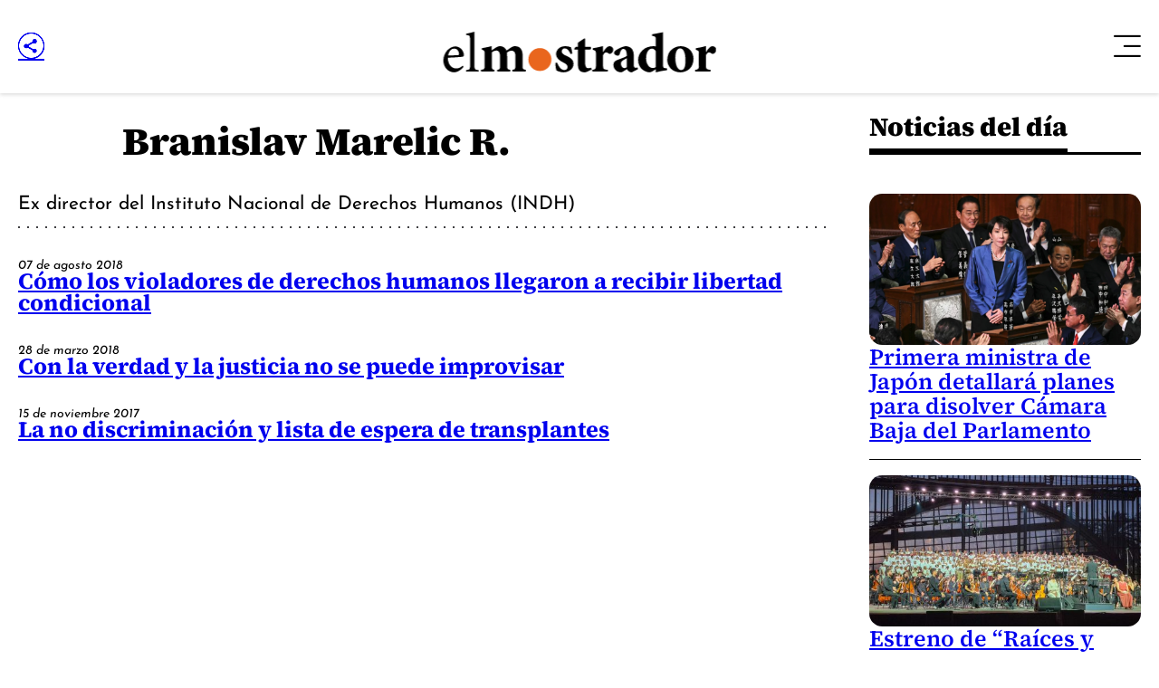

--- FILE ---
content_type: application/javascript
request_url: https://www.elmostrador.cl/_templates/desktop/includes/js/dist/main.min.js?v=1.0.0.87
body_size: 56455
content:
!function r(e,n,t){function o(i,f){if(!n[i]){if(!e[i]){var c="function"==typeof require&&require;if(!f&&c)return c(i,!0);if(u)return u(i,!0);var a=new Error("Cannot find module '"+i+"'");throw a.code="MODULE_NOT_FOUND",a}var p=n[i]={exports:{}};e[i][0].call(p.exports,(function(r){return o(e[i][1][r]||r)}),p,p.exports,r,e,n,t)}return n[i].exports}for(var u="function"==typeof require&&require,i=0;i<t.length;i++)o(t[i]);return o}({1:[function(require,module,exports){"use strict";Object.defineProperty(exports,"__esModule",{value:!0}),exports.Home=void 0;var _Utils=require("./base/Utils");function _defineProperties(target,props){for(var i=0;i<props.length;i++){var descriptor=props[i];descriptor.enumerable=descriptor.enumerable||!1,descriptor.configurable=!0,"value"in descriptor&&(descriptor.writable=!0),Object.defineProperty(target,descriptor.key,descriptor)}}function _createClass(Constructor,protoProps,staticProps){return protoProps&&_defineProperties(Constructor.prototype,protoProps),staticProps&&_defineProperties(Constructor,staticProps),Object.defineProperty(Constructor,"prototype",{writable:!1}),Constructor}function _defineProperty(obj,key,value){return key in obj?Object.defineProperty(obj,key,{value:value,enumerable:!0,configurable:!0,writable:!0}):obj[key]=value,obj}var Home=_createClass((function Home(){var _this=this;!function(instance,Constructor){if(!(instance instanceof Constructor))throw new TypeError("Cannot call a class as a function")}(this,Home),_defineProperty(this,"removeSubmenuShowedClass",(function(){var $items=document.querySelectorAll(".js-main-overlay-menu .has-submenu-showed");if($items){var $wrapper=document.querySelector(".main-overlay__wrapper");$wrapper&&$wrapper.addEventListener("transitionend",(function(_){$items.forEach((function($item){return $item.classList.remove("has-submenu-showed")}))}),{once:!0})}})),_defineProperty(this,"initHeaderListeners",(function(){var $openButton=document.querySelector(".js-open-menu");if($openButton){var $closeButton=document.querySelector(".js-close-menu");if($closeButton){var $closeOverlay=document.querySelector(".js-close-overlay");$openButton.addEventListener("click",(function(e){e.preventDefault(),_Utils.Utils.$html.classList.add("is-menu-showed")})),$closeButton.addEventListener("click",(function(e){e.preventDefault(),_Utils.Utils.$html.classList.remove("is-menu-showed"),_this.removeSubmenuShowedClass()})),$closeOverlay&&$closeOverlay.addEventListener("click",(function(e){e.target===e.currentTarget&&(e.preventDefault(),_Utils.Utils.$html.classList.remove("is-menu-showed"))}))}}})),_defineProperty(this,"initFooterListeners",(function(_){var $goTopButton=document.querySelector(".js-go-top");$goTopButton&&$goTopButton.addEventListener("click",(function(e){e.preventDefault(),window.scrollTo({top:0,behavior:"smooth"})}))})),this.initHeaderListeners(),this.initFooterListeners()}));exports.Home=Home},{"./base/Utils":13}],2:[function(require,module,exports){"use strict";function _defineProperties(target,props){for(var i=0;i<props.length;i++){var descriptor=props[i];descriptor.enumerable=descriptor.enumerable||!1,descriptor.configurable=!0,"value"in descriptor&&(descriptor.writable=!0),Object.defineProperty(target,descriptor.key,descriptor)}}function _createClass(Constructor,protoProps,staticProps){return protoProps&&_defineProperties(Constructor.prototype,protoProps),staticProps&&_defineProperties(Constructor,staticProps),Object.defineProperty(Constructor,"prototype",{writable:!1}),Constructor}function _classCallCheck(instance,Constructor){if(!(instance instanceof Constructor))throw new TypeError("Cannot call a class as a function")}function _defineProperty(obj,key,value){return key in obj?Object.defineProperty(obj,key,{value:value,enumerable:!0,configurable:!0,writable:!0}):obj[key]=value,obj}function _classPrivateFieldInitSpec(obj,privateMap,value){!function(obj,privateCollection){if(privateCollection.has(obj))throw new TypeError("Cannot initialize the same private elements twice on an object")}(obj,privateMap),privateMap.set(obj,value)}function _classPrivateFieldGet(receiver,privateMap){var descriptor=function(receiver,privateMap,action){if(!privateMap.has(receiver))throw new TypeError("attempted to "+action+" private field on non-instance");return privateMap.get(receiver)}(receiver,privateMap,"get");return function(receiver,descriptor){if(descriptor.get)return descriptor.get.call(receiver);return descriptor.value}(receiver,descriptor)}Object.defineProperty(exports,"__esModule",{value:!0}),exports.MainFixedBox=void 0;var _ELEMENT_TOGGLED_CLASSNAME=new WeakMap,_OFFSET_TOP=new WeakMap,MainFixedBox=_createClass((function MainFixedBox(){var _this=this,_ref=arguments.length>0&&void 0!==arguments[0]?arguments[0]:{$el:".js-main-fixed-box",$button:".js-main-fixed-box-button"},$el=_ref.$el,$button=_ref.$button;_classCallCheck(this,MainFixedBox),_classPrivateFieldInitSpec(this,_ELEMENT_TOGGLED_CLASSNAME,{writable:!0,value:"is-fixed"}),_classPrivateFieldInitSpec(this,_OFFSET_TOP,{writable:!0,value:100}),_defineProperty(this,"init",(function(_){_this.initIntersectionObserver(),_this.initResizeObserver(),_this.initScrollTop()})),_defineProperty(this,"initScrollTop",(function(_){window.addEventListener("scroll",(function(_){window.scrollY>=_classPrivateFieldGet(_this,_OFFSET_TOP)||null===_this.intersectionObserver&&_this.initIntersectionObserver()}))})),_defineProperty(this,"initIntersectionObserver",(function(_){_this.intersectionObserver=new IntersectionObserver((function(entries){entries.forEach((function(entry){_this.$el.classList.toggle(_classPrivateFieldGet(_this,_ELEMENT_TOGGLED_CLASSNAME),!entry.isIntersecting)}))}),{root:null,rootMargin:"0px",threshold:.5}),_this.intersectionObserver.observe(_this.$el),_this.initCloseListener()})),_defineProperty(this,"initResizeObserver",(function(_){var $wrapper=_this.$el.querySelector(".main-fixed-box__wrapper");new ResizeObserver((function(entries){entries.forEach((function(entry){var _height=entry.contentRect.height;_this.$el.style.height="".concat(_height,"px")}))})).observe($wrapper)})),_defineProperty(this,"initCloseListener",(function(_){_this.$button&&_this.$button.addEventListener("click",(function(event){event.preventDefault(),_this.$el.style.height=null,_this.$el.classList.remove(_classPrivateFieldGet(_this,_ELEMENT_TOGGLED_CLASSNAME)),_this.intersectionObserver.unobserve(_this.$el),_this.intersectionObserver=null}))})),this.$el=document.querySelector($el),this.$el&&(this.$button=this.$el.querySelector($button),this.intersectionObserver=null,this.init())}));exports.MainFixedBox=MainFixedBox},{}],3:[function(require,module,exports){"use strict";Object.defineProperty(exports,"__esModule",{value:!0}),exports.MainHeader=void 0;var _Utils=require("./base/Utils");function _defineProperties(target,props){for(var i=0;i<props.length;i++){var descriptor=props[i];descriptor.enumerable=descriptor.enumerable||!1,descriptor.configurable=!0,"value"in descriptor&&(descriptor.writable=!0),Object.defineProperty(target,descriptor.key,descriptor)}}function _createClass(Constructor,protoProps,staticProps){return protoProps&&_defineProperties(Constructor.prototype,protoProps),staticProps&&_defineProperties(Constructor,staticProps),Object.defineProperty(Constructor,"prototype",{writable:!1}),Constructor}function _defineProperty(obj,key,value){return key in obj?Object.defineProperty(obj,key,{value:value,enumerable:!0,configurable:!0,writable:!0}):obj[key]=value,obj}function _classPrivateFieldInitSpec(obj,privateMap,value){!function(obj,privateCollection){if(privateCollection.has(obj))throw new TypeError("Cannot initialize the same private elements twice on an object")}(obj,privateMap),privateMap.set(obj,value)}function _classPrivateFieldGet(receiver,privateMap){return function(receiver,descriptor){if(descriptor.get)return descriptor.get.call(receiver);return descriptor.value}(receiver,_classExtractFieldDescriptor(receiver,privateMap,"get"))}function _classPrivateFieldSet(receiver,privateMap,value){return function(receiver,descriptor,value){if(descriptor.set)descriptor.set.call(receiver,value);else{if(!descriptor.writable)throw new TypeError("attempted to set read only private field");descriptor.value=value}}(receiver,_classExtractFieldDescriptor(receiver,privateMap,"set"),value),value}function _classExtractFieldDescriptor(receiver,privateMap,action){if(!privateMap.has(receiver))throw new TypeError("attempted to "+action+" private field on non-instance");return privateMap.get(receiver)}var _el=new WeakMap,_height=new WeakMap,MainHeader=_createClass((function MainHeader(){var _this=this;!function(instance,Constructor){if(!(instance instanceof Constructor))throw new TypeError("Cannot call a class as a function")}(this,MainHeader),_classPrivateFieldInitSpec(this,_el,{writable:!0,value:void 0}),_classPrivateFieldInitSpec(this,_height,{writable:!0,value:void 0}),_defineProperty(this,"getElementHeight",(function($el){var _$el$clientHeight;return null!==(_$el$clientHeight=$el.clientHeight)&&void 0!==_$el$clientHeight&&_$el$clientHeight})),_defineProperty(this,"setRootProperty",(function(_){_classPrivateFieldGet(_this,_height)&&_Utils.Utils.$root.style.setProperty("--main-header-height","".concat(_classPrivateFieldGet(_this,_height),"px"))})),_defineProperty(this,"setHandle",(function(_){_classPrivateFieldSet(_this,_height,_this.getElementHeight(_classPrivateFieldGet(_this,_el))),_this.setRootProperty()})),_defineProperty(this,"init",(function(_){_this.setHandle(),_this.addListeners()})),_defineProperty(this,"addListeners",(function(_){window.addEventListener("resize",_this.setHandle),window.addEventListener("DOMContentLoaded",_this.setHandle),window.addEventListener("load",_this.setHandle)})),_classPrivateFieldSet(this,_el,document.querySelector(".main-header")),_classPrivateFieldGet(this,_el)&&this.init()}));exports.MainHeader=MainHeader},{"./base/Utils":13}],4:[function(require,module,exports){"use strict";function _defineProperties(target,props){for(var i=0;i<props.length;i++){var descriptor=props[i];descriptor.enumerable=descriptor.enumerable||!1,descriptor.configurable=!0,"value"in descriptor&&(descriptor.writable=!0),Object.defineProperty(target,descriptor.key,descriptor)}}function _createClass(Constructor,protoProps,staticProps){return protoProps&&_defineProperties(Constructor.prototype,protoProps),staticProps&&_defineProperties(Constructor,staticProps),Object.defineProperty(Constructor,"prototype",{writable:!1}),Constructor}Object.defineProperty(exports,"__esModule",{value:!0}),exports.MainHeaderShareMobile=void 0;var MainHeaderShareMobile=_createClass((function MainHeaderShareMobile(){var obj,key,value,_this=this;!function(instance,Constructor){if(!(instance instanceof Constructor))throw new TypeError("Cannot call a class as a function")}(this,MainHeaderShareMobile),value=function(){var _this$$html$dataset;"mobile"===(null===(_this$$html$dataset=_this.$html.dataset)||void 0===_this$$html$dataset?void 0:_this$$html$dataset.viewport)&&window.addEventListener("scroll",(function(_){_this.mainHeaderShare.classList.contains(_this.mainHeaderShareActiveClass)&&_this.mainHeaderShare.classList.remove(_this.mainHeaderShareActiveClass)}))},(key="init")in(obj=this)?Object.defineProperty(obj,key,{value:value,enumerable:!0,configurable:!0,writable:!0}):obj[key]=value,this.$html=document.querySelector("html"),this.mainHeaderShareClass="main-header-share",this.mainHeaderShareActiveClass="is-active",this.mainHeaderShare=document.querySelector(".".concat(this.mainHeaderShareClass)),this.init()}));exports.MainHeaderShareMobile=MainHeaderShareMobile},{}],5:[function(require,module,exports){"use strict";function _toConsumableArray(arr){return function(arr){if(Array.isArray(arr))return _arrayLikeToArray(arr)}(arr)||function(iter){if("undefined"!=typeof Symbol&&null!=iter[Symbol.iterator]||null!=iter["@@iterator"])return Array.from(iter)}(arr)||function(o,minLen){if(!o)return;if("string"==typeof o)return _arrayLikeToArray(o,minLen);var n=Object.prototype.toString.call(o).slice(8,-1);"Object"===n&&o.constructor&&(n=o.constructor.name);if("Map"===n||"Set"===n)return Array.from(o);if("Arguments"===n||/^(?:Ui|I)nt(?:8|16|32)(?:Clamped)?Array$/.test(n))return _arrayLikeToArray(o,minLen)}(arr)||function(){throw new TypeError("Invalid attempt to spread non-iterable instance.\nIn order to be iterable, non-array objects must have a [Symbol.iterator]() method.")}()}function _arrayLikeToArray(arr,len){(null==len||len>arr.length)&&(len=arr.length);for(var i=0,arr2=new Array(len);i<len;i++)arr2[i]=arr[i];return arr2}function _defineProperties(target,props){for(var i=0;i<props.length;i++){var descriptor=props[i];descriptor.enumerable=descriptor.enumerable||!1,descriptor.configurable=!0,"value"in descriptor&&(descriptor.writable=!0),Object.defineProperty(target,descriptor.key,descriptor)}}function _createClass(Constructor,protoProps,staticProps){return protoProps&&_defineProperties(Constructor.prototype,protoProps),staticProps&&_defineProperties(Constructor,staticProps),Object.defineProperty(Constructor,"prototype",{writable:!1}),Constructor}function _defineProperty(obj,key,value){return key in obj?Object.defineProperty(obj,key,{value:value,enumerable:!0,configurable:!0,writable:!0}):obj[key]=value,obj}Object.defineProperty(exports,"__esModule",{value:!0}),exports.MainOverlayMenu=void 0;var MainOverlayMenu=_createClass((function MainOverlayMenu(){var _this=this;!function(instance,Constructor){if(!(instance instanceof Constructor))throw new TypeError("Cannot call a class as a function")}(this,MainOverlayMenu),_defineProperty(this,"removeSubmenuShowedClass",(function($item,$items){var filtered=_toConsumableArray($items).filter((function($it){return $it!==$item&&$it.querySelector(".main-overlay-submenu")}));filtered&&filtered.map((function($item){return $item.closest(".main-overlay-menu__item").classList.remove("has-submenu-showed")}))})),_defineProperty(this,"init",(function(){var $items=_this.$menu.querySelectorAll(".main-overlay-menu__item");$items.forEach((function($item){$item.querySelector(".main-overlay-submenu")&&$item.querySelector(".main-overlay-menu__permalink").addEventListener("click",(function(event){event.preventDefault(),$item.classList.toggle("has-submenu-showed"),_this.removeSubmenuShowedClass($item,$items)}))}))})),this.$menu=document.querySelector(".js-main-overlay-menu"),this.$menu&&this.init()}));exports.MainOverlayMenu=MainOverlayMenu},{}],6:[function(require,module,exports){"use strict";function _typeof(obj){return _typeof="function"==typeof Symbol&&"symbol"==typeof Symbol.iterator?function(obj){return typeof obj}:function(obj){return obj&&"function"==typeof Symbol&&obj.constructor===Symbol&&obj!==Symbol.prototype?"symbol":typeof obj},_typeof(obj)}Object.defineProperty(exports,"__esModule",{value:!0}),exports.OneSlideCarousel=void 0;var _swiper=function(obj,nodeInterop){if(!nodeInterop&&obj&&obj.__esModule)return obj;if(null===obj||"object"!==_typeof(obj)&&"function"!=typeof obj)return{default:obj};var cache=_getRequireWildcardCache(nodeInterop);if(cache&&cache.has(obj))return cache.get(obj);var newObj={},hasPropertyDescriptor=Object.defineProperty&&Object.getOwnPropertyDescriptor;for(var key in obj)if("default"!==key&&Object.prototype.hasOwnProperty.call(obj,key)){var desc=hasPropertyDescriptor?Object.getOwnPropertyDescriptor(obj,key):null;desc&&(desc.get||desc.set)?Object.defineProperty(newObj,key,desc):newObj[key]=obj[key]}newObj.default=obj,cache&&cache.set(obj,newObj);return newObj}(require("swiper"));function _getRequireWildcardCache(nodeInterop){if("function"!=typeof WeakMap)return null;var cacheBabelInterop=new WeakMap,cacheNodeInterop=new WeakMap;return(_getRequireWildcardCache=function(nodeInterop){return nodeInterop?cacheNodeInterop:cacheBabelInterop})(nodeInterop)}function ownKeys(object,enumerableOnly){var keys=Object.keys(object);if(Object.getOwnPropertySymbols){var symbols=Object.getOwnPropertySymbols(object);enumerableOnly&&(symbols=symbols.filter((function(sym){return Object.getOwnPropertyDescriptor(object,sym).enumerable}))),keys.push.apply(keys,symbols)}return keys}function _defineProperties(target,props){for(var i=0;i<props.length;i++){var descriptor=props[i];descriptor.enumerable=descriptor.enumerable||!1,descriptor.configurable=!0,"value"in descriptor&&(descriptor.writable=!0),Object.defineProperty(target,descriptor.key,descriptor)}}function _createClass(Constructor,protoProps,staticProps){return protoProps&&_defineProperties(Constructor.prototype,protoProps),staticProps&&_defineProperties(Constructor,staticProps),Object.defineProperty(Constructor,"prototype",{writable:!1}),Constructor}function _defineProperty(obj,key,value){return key in obj?Object.defineProperty(obj,key,{value:value,enumerable:!0,configurable:!0,writable:!0}):obj[key]=value,obj}function _classPrivateFieldInitSpec(obj,privateMap,value){!function(obj,privateCollection){if(privateCollection.has(obj))throw new TypeError("Cannot initialize the same private elements twice on an object")}(obj,privateMap),privateMap.set(obj,value)}function _classPrivateFieldGet(receiver,privateMap){var descriptor=function(receiver,privateMap,action){if(!privateMap.has(receiver))throw new TypeError("attempted to "+action+" private field on non-instance");return privateMap.get(receiver)}(receiver,privateMap,"get");return function(receiver,descriptor){if(descriptor.get)return descriptor.get.call(receiver);return descriptor.value}(receiver,descriptor)}_swiper.default.use([_swiper.Pagination]);var _SWIPER_CLASSES=new WeakMap,OneSlideCarousel=_createClass((function OneSlideCarousel(){var _this=this;!function(instance,Constructor){if(!(instance instanceof Constructor))throw new TypeError("Cannot call a class as a function")}(this,OneSlideCarousel),_classPrivateFieldInitSpec(this,_SWIPER_CLASSES,{writable:!0,value:{slide:"js-one-slide-carousel",pagination:"js-one-slide-carousel-pagination",bulletClass:"one-slide-carousel__dot",bulletActiveClass:"one-slide-carousel__dot--active"}}),_defineProperty(this,"init",(function(_){var _classPrivateFieldGet2=_classPrivateFieldGet(_this,_SWIPER_CLASSES),slide=_classPrivateFieldGet2.slide,pagination=_classPrivateFieldGet2.pagination,bulletClass=_classPrivateFieldGet2.bulletClass,bulletActiveClass=_classPrivateFieldGet2.bulletActiveClass,$elements=document.querySelectorAll(".".concat(slide));$elements&&$elements.forEach((function($element){var $pagination=$element.querySelector(".".concat(pagination));new _swiper.default($element,function(target){for(var i=1;i<arguments.length;i++){var source=null!=arguments[i]?arguments[i]:{};i%2?ownKeys(Object(source),!0).forEach((function(key){_defineProperty(target,key,source[key])})):Object.getOwnPropertyDescriptors?Object.defineProperties(target,Object.getOwnPropertyDescriptors(source)):ownKeys(Object(source)).forEach((function(key){Object.defineProperty(target,key,Object.getOwnPropertyDescriptor(source,key))}))}return target}({loop:!0,spaceBetween:18,speed:600},$pagination&&{pagination:{el:$pagination,clickable:!0,bulletClass:bulletClass,bulletActiveClass:bulletActiveClass}}))}))})),this.init()}));exports.OneSlideCarousel=OneSlideCarousel},{swiper:112}],7:[function(require,module,exports){"use strict";function _typeof(obj){return _typeof="function"==typeof Symbol&&"symbol"==typeof Symbol.iterator?function(obj){return typeof obj}:function(obj){return obj&&"function"==typeof Symbol&&obj.constructor===Symbol&&obj!==Symbol.prototype?"symbol":typeof obj},_typeof(obj)}Object.defineProperty(exports,"__esModule",{value:!0}),exports.SectionCarousel=void 0;var _swiper=function(obj,nodeInterop){if(!nodeInterop&&obj&&obj.__esModule)return obj;if(null===obj||"object"!==_typeof(obj)&&"function"!=typeof obj)return{default:obj};var cache=_getRequireWildcardCache(nodeInterop);if(cache&&cache.has(obj))return cache.get(obj);var newObj={},hasPropertyDescriptor=Object.defineProperty&&Object.getOwnPropertyDescriptor;for(var key in obj)if("default"!==key&&Object.prototype.hasOwnProperty.call(obj,key)){var desc=hasPropertyDescriptor?Object.getOwnPropertyDescriptor(obj,key):null;desc&&(desc.get||desc.set)?Object.defineProperty(newObj,key,desc):newObj[key]=obj[key]}newObj.default=obj,cache&&cache.set(obj,newObj);return newObj}(require("swiper"));function _getRequireWildcardCache(nodeInterop){if("function"!=typeof WeakMap)return null;var cacheBabelInterop=new WeakMap,cacheNodeInterop=new WeakMap;return(_getRequireWildcardCache=function(nodeInterop){return nodeInterop?cacheNodeInterop:cacheBabelInterop})(nodeInterop)}function ownKeys(object,enumerableOnly){var keys=Object.keys(object);if(Object.getOwnPropertySymbols){var symbols=Object.getOwnPropertySymbols(object);enumerableOnly&&(symbols=symbols.filter((function(sym){return Object.getOwnPropertyDescriptor(object,sym).enumerable}))),keys.push.apply(keys,symbols)}return keys}function _objectSpread(target){for(var i=1;i<arguments.length;i++){var source=null!=arguments[i]?arguments[i]:{};i%2?ownKeys(Object(source),!0).forEach((function(key){_defineProperty(target,key,source[key])})):Object.getOwnPropertyDescriptors?Object.defineProperties(target,Object.getOwnPropertyDescriptors(source)):ownKeys(Object(source)).forEach((function(key){Object.defineProperty(target,key,Object.getOwnPropertyDescriptor(source,key))}))}return target}function _defineProperties(target,props){for(var i=0;i<props.length;i++){var descriptor=props[i];descriptor.enumerable=descriptor.enumerable||!1,descriptor.configurable=!0,"value"in descriptor&&(descriptor.writable=!0),Object.defineProperty(target,descriptor.key,descriptor)}}function _createClass(Constructor,protoProps,staticProps){return protoProps&&_defineProperties(Constructor.prototype,protoProps),staticProps&&_defineProperties(Constructor,staticProps),Object.defineProperty(Constructor,"prototype",{writable:!1}),Constructor}function _defineProperty(obj,key,value){return key in obj?Object.defineProperty(obj,key,{value:value,enumerable:!0,configurable:!0,writable:!0}):obj[key]=value,obj}_swiper.default.use([_swiper.Navigation,_swiper.Pagination,_swiper.Autoplay]);var SectionCarousel=_createClass((function SectionCarousel(){var _this=this;!function(instance,Constructor){if(!(instance instanceof Constructor))throw new TypeError("Cannot call a class as a function")}(this,SectionCarousel),_defineProperty(this,"init",(function(_){_this.$elements.forEach((function($element){var $parent=$element.closest(".the-section");$parent||($parent=$element);var $pagination=$parent.querySelector(".js-section-carousel-pagination"),$next=$parent.querySelector(".js-section-carousel-next"),$prev=$parent.querySelector(".js-section-carousel-prev");_this.swiper.push=new _swiper.default($element,_objectSpread(_objectSpread({loop:!0,spaceBetween:12,speed:600},$pagination&&{pagination:{el:$pagination,clickable:!0}}),{},{navigation:{nextEl:$next,prevEl:$prev}}))}))})),this.$elements=document.querySelectorAll(".js-section-carousel"),this.$elements&&(this.swiper=[],this.init())}));exports.SectionCarousel=SectionCarousel},{swiper:112}],8:[function(require,module,exports){"use strict";function _defineProperties(target,props){for(var i=0;i<props.length;i++){var descriptor=props[i];descriptor.enumerable=descriptor.enumerable||!1,descriptor.configurable=!0,"value"in descriptor&&(descriptor.writable=!0),Object.defineProperty(target,descriptor.key,descriptor)}}function _createClass(Constructor,protoProps,staticProps){return protoProps&&_defineProperties(Constructor.prototype,protoProps),staticProps&&_defineProperties(Constructor,staticProps),Object.defineProperty(Constructor,"prototype",{writable:!1}),Constructor}Object.defineProperty(exports,"__esModule",{value:!0}),exports.Single=void 0;var Single=_createClass((function Single(){var obj,key,value,_this=this;!function(instance,Constructor){if(!(instance instanceof Constructor))throw new TypeError("Cannot call a class as a function")}(this,Single),value=function(_){window.addEventListener("click",(function(event){if(event.target.closest(".js-untruncate-single-text-button")){event.preventDefault();var $parent=event.target.closest(".the-single-text--truncated"),_height=$parent.scrollHeight;$parent.style.setProperty("--max-height","".concat(_height,"px")),setTimeout((function(){return $parent.classList.remove("the-single-text--truncated")}),_this.DELAY),event.target.remove()}}))},(key="initListener")in(obj=this)?Object.defineProperty(obj,key,{value:value,enumerable:!0,configurable:!0,writable:!0}):obj[key]=value,this.DELAY=300,this.initListener()}));exports.Single=Single},{}],9:[function(require,module,exports){"use strict";function _defineProperties(target,props){for(var i=0;i<props.length;i++){var descriptor=props[i];descriptor.enumerable=descriptor.enumerable||!1,descriptor.configurable=!0,"value"in descriptor&&(descriptor.writable=!0),Object.defineProperty(target,descriptor.key,descriptor)}}function _createClass(Constructor,protoProps,staticProps){return protoProps&&_defineProperties(Constructor.prototype,protoProps),staticProps&&_defineProperties(Constructor,staticProps),Object.defineProperty(Constructor,"prototype",{writable:!1}),Constructor}function _classCallCheck(instance,Constructor){if(!(instance instanceof Constructor))throw new TypeError("Cannot call a class as a function")}function _defineProperty(obj,key,value){return key in obj?Object.defineProperty(obj,key,{value:value,enumerable:!0,configurable:!0,writable:!0}):obj[key]=value,obj}Object.defineProperty(exports,"__esModule",{value:!0}),exports.StickyButton=void 0;var StickyButton=_createClass((function StickyButton(){var _this=this,_ref=arguments.length>0&&void 0!==arguments[0]?arguments[0]:{$el:null,scrollX:0,scrollY:0},$el=_ref.$el,scrollX=_ref.scrollX,scrollY=_ref.scrollY;_classCallCheck(this,StickyButton),_defineProperty(this,"init",(function(_){_this.$el.addEventListener("click",(function(event){event.preventDefault(),window.scrollTo(_this.scrollX,_this.scrollY)}))})),this.$el=document.querySelector($el),this.scrollX=scrollX,this.scrollY=scrollY,this.$el&&this.init()}));exports.StickyButton=StickyButton},{}],10:[function(require,module,exports){"use strict";function _defineProperties(target,props){for(var i=0;i<props.length;i++){var descriptor=props[i];descriptor.enumerable=descriptor.enumerable||!1,descriptor.configurable=!0,"value"in descriptor&&(descriptor.writable=!0),Object.defineProperty(target,descriptor.key,descriptor)}}function _createClass(Constructor,protoProps,staticProps){return protoProps&&_defineProperties(Constructor.prototype,protoProps),staticProps&&_defineProperties(Constructor,staticProps),Object.defineProperty(Constructor,"prototype",{writable:!1}),Constructor}Object.defineProperty(exports,"__esModule",{value:!0}),exports.TheAccordion=void 0;var TheAccordion=_createClass((function TheAccordion(){var obj,key,value,_this=this;!function(instance,Constructor){if(!(instance instanceof Constructor))throw new TypeError("Cannot call a class as a function")}(this,TheAccordion),value=function(){window.addEventListener("click",(function(event){var target=event.target;target.closest(".".concat(_this.elHeaderClass))&&target.closest(".".concat(_this.elItemClass)).classList.toggle("is-visible")}))},(key="initListener")in(obj=this)?Object.defineProperty(obj,key,{value:value,enumerable:!0,configurable:!0,writable:!0}):obj[key]=value,this.elClass="the-accordion",this.elItemClass="the-accordion__item",this.elHeaderClass="the-accordion__header",this.elBodyClass="the-accordion__body",this.initListener()}));exports.TheAccordion=TheAccordion},{}],11:[function(require,module,exports){"use strict";function _defineProperties(target,props){for(var i=0;i<props.length;i++){var descriptor=props[i];descriptor.enumerable=descriptor.enumerable||!1,descriptor.configurable=!0,"value"in descriptor&&(descriptor.writable=!0),Object.defineProperty(target,descriptor.key,descriptor)}}function _createClass(Constructor,protoProps,staticProps){return protoProps&&_defineProperties(Constructor.prototype,protoProps),staticProps&&_defineProperties(Constructor,staticProps),Object.defineProperty(Constructor,"prototype",{writable:!1}),Constructor}function _classPrivateFieldInitSpec(obj,privateMap,value){!function(obj,privateCollection){if(privateCollection.has(obj))throw new TypeError("Cannot initialize the same private elements twice on an object")}(obj,privateMap),privateMap.set(obj,value)}function _classPrivateFieldGet(receiver,privateMap){return function(receiver,descriptor){if(descriptor.get)return descriptor.get.call(receiver);return descriptor.value}(receiver,_classExtractFieldDescriptor(receiver,privateMap,"get"))}function _classPrivateFieldSet(receiver,privateMap,value){return function(receiver,descriptor,value){if(descriptor.set)descriptor.set.call(receiver,value);else{if(!descriptor.writable)throw new TypeError("attempted to set read only private field");descriptor.value=value}}(receiver,_classExtractFieldDescriptor(receiver,privateMap,"set"),value),value}function _classExtractFieldDescriptor(receiver,privateMap,action){if(!privateMap.has(receiver))throw new TypeError("attempted to "+action+" private field on non-instance");return privateMap.get(receiver)}Object.defineProperty(exports,"__esModule",{value:!0}),exports.TheShare=void 0;var _theShare=new WeakMap,TheShare=_createClass((function TheShare(){var obj,key,value,_this=this;!function(instance,Constructor){if(!(instance instanceof Constructor))throw new TypeError("Cannot call a class as a function")}(this,TheShare),_classPrivateFieldInitSpec(this,_theShare,{writable:!0,value:void 0}),value=function(){_classPrivateFieldSet(_this,_theShare,document.querySelectorAll(".js-the-share-button")),_classPrivateFieldGet(_this,_theShare)&&_classPrivateFieldGet(_this,_theShare).forEach((function($item){$item.addEventListener("click",(function(event){event.preventDefault();var $parent=$item.closest(".the-share");$parent&&$parent.classList.toggle("is-active")}))}))},(key="initTheShare")in(obj=this)?Object.defineProperty(obj,key,{value:value,enumerable:!0,configurable:!0,writable:!0}):obj[key]=value,this.initTheShare()}));exports.TheShare=TheShare},{}],12:[function(require,module,exports){"use strict";Object.defineProperty(exports,"__esModule",{value:!0}),exports.Effects=void 0;var _Utils=require("./Utils");function _defineProperties(target,props){for(var i=0;i<props.length;i++){var descriptor=props[i];descriptor.enumerable=descriptor.enumerable||!1,descriptor.configurable=!0,"value"in descriptor&&(descriptor.writable=!0),Object.defineProperty(target,descriptor.key,descriptor)}}function _createClass(Constructor,protoProps,staticProps){return protoProps&&_defineProperties(Constructor.prototype,protoProps),staticProps&&_defineProperties(Constructor,staticProps),Object.defineProperty(Constructor,"prototype",{writable:!1}),Constructor}function _classPrivateFieldInitSpec(obj,privateMap,value){!function(obj,privateCollection){if(privateCollection.has(obj))throw new TypeError("Cannot initialize the same private elements twice on an object")}(obj,privateMap),privateMap.set(obj,value)}function _classPrivateFieldGet(receiver,privateMap){var descriptor=function(receiver,privateMap,action){if(!privateMap.has(receiver))throw new TypeError("attempted to "+action+" private field on non-instance");return privateMap.get(receiver)}(receiver,privateMap,"get");return function(receiver,descriptor){if(descriptor.get)return descriptor.get.call(receiver);return descriptor.value}(receiver,descriptor)}var _enabledEffects=new WeakMap,_addListeners=new WeakMap,_init=new WeakMap,Effects=_createClass((function Effects(){var _this=this;!function(instance,Constructor){if(!(instance instanceof Constructor))throw new TypeError("Cannot call a class as a function")}(this,Effects),_classPrivateFieldInitSpec(this,_enabledEffects,{writable:!0,value:function(){window.addEventListener("load",(function(){return _Utils.Utils.$html.classList.remove("u-disable-effects")}))}}),_classPrivateFieldInitSpec(this,_addListeners,{writable:!0,value:function(){var timer;window.addEventListener("resize",(function(){clearTimeout(timer),_Utils.Utils.$html.classList.add("u-disable-effects"),timer=setTimeout((function(){_Utils.Utils.$html.classList.remove("u-disable-effects")}),300)}))}}),_classPrivateFieldInitSpec(this,_init,{writable:!0,value:function(){_classPrivateFieldGet(_this,_enabledEffects).call(_this),_classPrivateFieldGet(_this,_addListeners).call(_this)}}),_classPrivateFieldGet(this,_init).call(this)}));exports.Effects=Effects},{"./Utils":13}],13:[function(require,module,exports){"use strict";function _defineProperties(target,props){for(var i=0;i<props.length;i++){var descriptor=props[i];descriptor.enumerable=descriptor.enumerable||!1,descriptor.configurable=!0,"value"in descriptor&&(descriptor.writable=!0),Object.defineProperty(target,descriptor.key,descriptor)}}function _createClass(Constructor,protoProps,staticProps){return protoProps&&_defineProperties(Constructor.prototype,protoProps),staticProps&&_defineProperties(Constructor,staticProps),Object.defineProperty(Constructor,"prototype",{writable:!1}),Constructor}function _defineProperty(obj,key,value){return key in obj?Object.defineProperty(obj,key,{value:value,enumerable:!0,configurable:!0,writable:!0}):obj[key]=value,obj}Object.defineProperty(exports,"__esModule",{value:!0}),exports.Utils=void 0;var Utils=_createClass((function Utils(){!function(instance,Constructor){if(!(instance instanceof Constructor))throw new TypeError("Cannot call a class as a function")}(this,Utils)}));exports.Utils=Utils,_defineProperty(Utils,"$root",document.documentElement),_defineProperty(Utils,"$html",document.querySelector("html"))},{}],14:[function(require,module,exports){"use strict";Object.defineProperty(exports,"__esModule",{value:!0}),exports.Viewport=void 0;var _Utils=require("./Utils");function _defineProperties(target,props){for(var i=0;i<props.length;i++){var descriptor=props[i];descriptor.enumerable=descriptor.enumerable||!1,descriptor.configurable=!0,"value"in descriptor&&(descriptor.writable=!0),Object.defineProperty(target,descriptor.key,descriptor)}}function _createClass(Constructor,protoProps,staticProps){return protoProps&&_defineProperties(Constructor.prototype,protoProps),staticProps&&_defineProperties(Constructor,staticProps),Object.defineProperty(Constructor,"prototype",{writable:!1}),Constructor}function _classPrivateFieldInitSpec(obj,privateMap,value){!function(obj,privateCollection){if(privateCollection.has(obj))throw new TypeError("Cannot initialize the same private elements twice on an object")}(obj,privateMap),privateMap.set(obj,value)}function _classPrivateFieldSet(receiver,privateMap,value){return function(receiver,descriptor,value){if(descriptor.set)descriptor.set.call(receiver,value);else{if(!descriptor.writable)throw new TypeError("attempted to set read only private field");descriptor.value=value}}(receiver,_classExtractFieldDescriptor(receiver,privateMap,"set"),value),value}function _classPrivateFieldGet(receiver,privateMap){return function(receiver,descriptor){if(descriptor.get)return descriptor.get.call(receiver);return descriptor.value}(receiver,_classExtractFieldDescriptor(receiver,privateMap,"get"))}function _classExtractFieldDescriptor(receiver,privateMap,action){if(!privateMap.has(receiver))throw new TypeError("attempted to "+action+" private field on non-instance");return privateMap.get(receiver)}var _sizes=new WeakMap,_getViewportSizes=new WeakMap,_setViewportHandle=new WeakMap,_setViewportProps=new WeakMap,_addListeners=new WeakMap,_init=new WeakMap,Viewport=_createClass((function Viewport(){var _this=this;!function(instance,Constructor){if(!(instance instanceof Constructor))throw new TypeError("Cannot call a class as a function")}(this,Viewport),_classPrivateFieldInitSpec(this,_sizes,{writable:!0,value:void 0}),_classPrivateFieldInitSpec(this,_getViewportSizes,{writable:!0,value:function(){return{vw:_Utils.Utils.$root.clientWidth,vh:_Utils.Utils.$root.clientHeight}}}),_classPrivateFieldInitSpec(this,_setViewportHandle,{writable:!0,value:function(){_classPrivateFieldSet(_this,_sizes,_classPrivateFieldGet(_this,_getViewportSizes).call(_this)),_classPrivateFieldGet(_this,_setViewportProps).call(_this)}}),_classPrivateFieldInitSpec(this,_setViewportProps,{writable:!0,value:function(){var _classPrivateFieldGet2=_classPrivateFieldGet(_this,_sizes),vw=_classPrivateFieldGet2.vw,vh=_classPrivateFieldGet2.vh,$rootStyle=_Utils.Utils.$root.style;$rootStyle.setProperty("--vw","".concat(vw,"px")),$rootStyle.setProperty("--vh","".concat(vh,"px"))}}),_classPrivateFieldInitSpec(this,_addListeners,{writable:!0,value:function(){window.addEventListener("resize",_classPrivateFieldGet(_this,_setViewportHandle)),window.addEventListener("DOMContentLoaded",_classPrivateFieldGet(_this,_setViewportHandle)),window.addEventListener("load",_classPrivateFieldGet(_this,_setViewportHandle))}}),_classPrivateFieldInitSpec(this,_init,{writable:!0,value:function(_){_classPrivateFieldGet(_this,_setViewportHandle).call(_this),_classPrivateFieldGet(_this,_addListeners).call(_this)}}),_classPrivateFieldGet(this,_init).call(this)}));exports.Viewport=Viewport},{"./Utils":13}],15:[function(require,module,exports){"use strict";require("./modules/viewport"),require("./modules/effects"),require("./modules/mainheadersharemobile"),require("./modules/home"),require("./modules/theshare"),require("./modules/mainoverlaymenu");var _MainHeader=require("./classes/MainHeader"),_StickyButton=require("./classes/StickyButton"),_MainFixedBox=require("./classes/MainFixedBox"),_SectionCarousel=require("./classes/SectionCarousel"),_Single=require("./classes/Single"),_TheAccordion=require("./classes/TheAccordion"),_OneSlideCarousel=require("./classes/OneSlideCarousel");new _MainHeader.MainHeader,new _StickyButton.StickyButton({$el:"#sticky-button"}),new _MainFixedBox.MainFixedBox,new _SectionCarousel.SectionCarousel,new _Single.Single,new _TheAccordion.TheAccordion,new _OneSlideCarousel.OneSlideCarousel},{"./classes/MainFixedBox":2,"./classes/MainHeader":3,"./classes/OneSlideCarousel":6,"./classes/SectionCarousel":7,"./classes/Single":8,"./classes/StickyButton":9,"./classes/TheAccordion":10,"./modules/effects":16,"./modules/home":17,"./modules/mainheadersharemobile":18,"./modules/mainoverlaymenu":19,"./modules/theshare":20,"./modules/viewport":21}],16:[function(require,module,exports){"use strict";new(require("../classes/base/Effects").Effects)},{"../classes/base/Effects":12}],17:[function(require,module,exports){"use strict";new(require("../classes/Home").Home)},{"../classes/Home":1}],18:[function(require,module,exports){"use strict";new(require("../classes/MainHeaderShareMobile").MainHeaderShareMobile)},{"../classes/MainHeaderShareMobile":4}],19:[function(require,module,exports){"use strict";new(require("../classes/MainOverlayMenu").MainOverlayMenu)},{"../classes/MainOverlayMenu":5}],20:[function(require,module,exports){"use strict";new(require("../classes/TheShare").TheShare)},{"../classes/TheShare":11}],21:[function(require,module,exports){"use strict";new(require("../classes/base/Viewport").Viewport)},{"../classes/base/Viewport":14}],22:[function(require,module,exports){"use strict";Object.defineProperty(exports,"__esModule",{value:!0});var ssrWindow=require("ssr-window");function _getPrototypeOf(o){return _getPrototypeOf=Object.setPrototypeOf?Object.getPrototypeOf:function(o){return o.__proto__||Object.getPrototypeOf(o)},_getPrototypeOf(o)}function _setPrototypeOf(o,p){return _setPrototypeOf=Object.setPrototypeOf||function(o,p){return o.__proto__=p,o},_setPrototypeOf(o,p)}function _isNativeReflectConstruct(){if("undefined"==typeof Reflect||!Reflect.construct)return!1;if(Reflect.construct.sham)return!1;if("function"==typeof Proxy)return!0;try{return Date.prototype.toString.call(Reflect.construct(Date,[],(function(){}))),!0}catch(e){return!1}}function _construct(Parent,args,Class){return _construct=_isNativeReflectConstruct()?Reflect.construct:function(Parent,args,Class){var a=[null];a.push.apply(a,args);var instance=new(Function.bind.apply(Parent,a));return Class&&_setPrototypeOf(instance,Class.prototype),instance},_construct.apply(null,arguments)}function _wrapNativeSuper(Class){var _cache="function"==typeof Map?new Map:void 0;return _wrapNativeSuper=function(Class){if(null===Class||(fn=Class,-1===Function.toString.call(fn).indexOf("[native code]")))return Class;var fn;if("function"!=typeof Class)throw new TypeError("Super expression must either be null or a function");if(void 0!==_cache){if(_cache.has(Class))return _cache.get(Class);_cache.set(Class,Wrapper)}function Wrapper(){return _construct(Class,arguments,_getPrototypeOf(this).constructor)}return Wrapper.prototype=Object.create(Class.prototype,{constructor:{value:Wrapper,enumerable:!1,writable:!0,configurable:!0}}),_setPrototypeOf(Wrapper,Class)},_wrapNativeSuper(Class)}var Dom7=function(_Array){var subClass,superClass;function Dom7(items){var _this,obj,proto;return _this=_Array.call.apply(_Array,[this].concat(items))||this,obj=function(self){if(void 0===self)throw new ReferenceError("this hasn't been initialised - super() hasn't been called");return self}(_this),proto=obj.__proto__,Object.defineProperty(obj,"__proto__",{get:function(){return proto},set:function(value){proto.__proto__=value}}),_this}return superClass=_Array,(subClass=Dom7).prototype=Object.create(superClass.prototype),subClass.prototype.constructor=subClass,subClass.__proto__=superClass,Dom7}(_wrapNativeSuper(Array));function arrayFlat(arr){void 0===arr&&(arr=[]);var res=[];return arr.forEach((function(el){Array.isArray(el)?res.push.apply(res,arrayFlat(el)):res.push(el)})),res}function arrayFilter(arr,callback){return Array.prototype.filter.call(arr,callback)}function $(selector,context){var window=ssrWindow.getWindow(),document=ssrWindow.getDocument(),arr=[];if(!context&&selector instanceof Dom7)return selector;if(!selector)return new Dom7(arr);if("string"==typeof selector){var html=selector.trim();if(html.indexOf("<")>=0&&html.indexOf(">")>=0){var toCreate="div";0===html.indexOf("<li")&&(toCreate="ul"),0===html.indexOf("<tr")&&(toCreate="tbody"),0!==html.indexOf("<td")&&0!==html.indexOf("<th")||(toCreate="tr"),0===html.indexOf("<tbody")&&(toCreate="table"),0===html.indexOf("<option")&&(toCreate="select");var tempParent=document.createElement(toCreate);tempParent.innerHTML=html;for(var i=0;i<tempParent.childNodes.length;i+=1)arr.push(tempParent.childNodes[i])}else arr=function(selector,context){if("string"!=typeof selector)return[selector];for(var a=[],res=context.querySelectorAll(selector),i=0;i<res.length;i+=1)a.push(res[i]);return a}(selector.trim(),context||document)}else if(selector.nodeType||selector===window||selector===document)arr.push(selector);else if(Array.isArray(selector)){if(selector instanceof Dom7)return selector;arr=selector}return new Dom7(function(arr){for(var uniqueArray=[],i=0;i<arr.length;i+=1)-1===uniqueArray.indexOf(arr[i])&&uniqueArray.push(arr[i]);return uniqueArray}(arr))}$.fn=Dom7.prototype;var noTrigger="resize scroll".split(" ");function shortcut(name){return function(){for(var _len=arguments.length,args=new Array(_len),_key=0;_key<_len;_key++)args[_key]=arguments[_key];if(void 0===args[0]){for(var i=0;i<this.length;i+=1)noTrigger.indexOf(name)<0&&(name in this[i]?this[i][name]():$(this[i]).trigger(name));return this}return this.on.apply(this,[name].concat(args))}}var click=shortcut("click"),blur=shortcut("blur"),focus=shortcut("focus"),focusin=shortcut("focusin"),focusout=shortcut("focusout"),keyup=shortcut("keyup"),keydown=shortcut("keydown"),keypress=shortcut("keypress"),submit=shortcut("submit"),change=shortcut("change"),mousedown=shortcut("mousedown"),mousemove=shortcut("mousemove"),mouseup=shortcut("mouseup"),mouseenter=shortcut("mouseenter"),mouseleave=shortcut("mouseleave"),mouseout=shortcut("mouseout"),mouseover=shortcut("mouseover"),touchstart=shortcut("touchstart"),touchend=shortcut("touchend"),touchmove=shortcut("touchmove"),resize=shortcut("resize"),scroll=shortcut("scroll");exports.$=$,exports.add=function(){for(var i,j,dom=this,_len10=arguments.length,els=new Array(_len10),_key10=0;_key10<_len10;_key10++)els[_key10]=arguments[_key10];for(i=0;i<els.length;i+=1){var toAdd=$(els[i]);for(j=0;j<toAdd.length;j+=1)dom.push(toAdd[j])}return dom},exports.addClass=function(){for(var _len=arguments.length,classes=new Array(_len),_key=0;_key<_len;_key++)classes[_key]=arguments[_key];var classNames=arrayFlat(classes.map((function(c){return c.split(" ")})));return this.forEach((function(el){var _el$classList;(_el$classList=el.classList).add.apply(_el$classList,classNames)})),this},exports.animate=function(initialProps,initialParams){var animateInstance,window=ssrWindow.getWindow(),els=this,a={props:Object.assign({},initialProps),params:Object.assign({duration:300,easing:"swing"},initialParams),elements:els,animating:!1,que:[],easingProgress:function(easing,progress){return"swing"===easing?.5-Math.cos(progress*Math.PI)/2:"function"==typeof easing?easing(progress):progress},stop:function(){a.frameId&&window.cancelAnimationFrame(a.frameId),a.animating=!1,a.elements.each((function(el){delete el.dom7AnimateInstance})),a.que=[]},done:function(complete){if(a.animating=!1,a.elements.each((function(el){delete el.dom7AnimateInstance})),complete&&complete(els),a.que.length>0){var que=a.que.shift();a.animate(que[0],que[1])}},animate:function(props,params){if(a.animating)return a.que.push([props,params]),a;var elements=[];a.elements.each((function(el,index){var initialFullValue,initialValue,unit,finalValue,finalFullValue;el.dom7AnimateInstance||(a.elements[index].dom7AnimateInstance=a),elements[index]={container:el},Object.keys(props).forEach((function(prop){initialFullValue=window.getComputedStyle(el,null).getPropertyValue(prop).replace(",","."),initialValue=parseFloat(initialFullValue),unit=initialFullValue.replace(initialValue,""),finalValue=parseFloat(props[prop]),finalFullValue=props[prop]+unit,elements[index][prop]={initialFullValue:initialFullValue,initialValue:initialValue,unit:unit,finalValue:finalValue,finalFullValue:finalFullValue,currentValue:initialValue}}))}));var time,done,startTime=null,elementsDone=0,propsDone=0,began=!1;return a.animating=!0,a.frameId=window.requestAnimationFrame((function render(){var progress,easeProgress;time=(new Date).getTime(),began||(began=!0,params.begin&&params.begin(els)),null===startTime&&(startTime=time),params.progress&&params.progress(els,Math.max(Math.min((time-startTime)/params.duration,1),0),startTime+params.duration-time<0?0:startTime+params.duration-time,startTime),elements.forEach((function(element){var el=element;done||el.done||Object.keys(props).forEach((function(prop){if(!done&&!el.done){progress=Math.max(Math.min((time-startTime)/params.duration,1),0),easeProgress=a.easingProgress(params.easing,progress);var _el$prop=el[prop],initialValue=_el$prop.initialValue,finalValue=_el$prop.finalValue,unit=_el$prop.unit;el[prop].currentValue=initialValue+easeProgress*(finalValue-initialValue);var currentValue=el[prop].currentValue;(finalValue>initialValue&&currentValue>=finalValue||finalValue<initialValue&&currentValue<=finalValue)&&(el.container.style[prop]=finalValue+unit,(propsDone+=1)===Object.keys(props).length&&(el.done=!0,elementsDone+=1),elementsDone===elements.length&&(done=!0)),done?a.done(params.complete):el.container.style[prop]=currentValue+unit}}))})),done||(a.frameId=window.requestAnimationFrame(render))})),a}};if(0===a.elements.length)return els;for(var i=0;i<a.elements.length;i+=1)a.elements[i].dom7AnimateInstance?animateInstance=a.elements[i].dom7AnimateInstance:a.elements[i].dom7AnimateInstance=a;return animateInstance||(animateInstance=a),"stop"===initialProps?animateInstance.stop():animateInstance.animate(a.props,a.params),els},exports.animationEnd=function(callback){var dom=this;return callback&&dom.on("animationend",(function fireCallBack(e){e.target===this&&(callback.call(this,e),dom.off("animationend",fireCallBack))})),this},exports.append=function(){for(var newChild,document=ssrWindow.getDocument(),k=0;k<arguments.length;k+=1){newChild=k<0||arguments.length<=k?void 0:arguments[k];for(var i=0;i<this.length;i+=1)if("string"==typeof newChild){var tempDiv=document.createElement("div");for(tempDiv.innerHTML=newChild;tempDiv.firstChild;)this[i].appendChild(tempDiv.firstChild)}else if(newChild instanceof Dom7)for(var j=0;j<newChild.length;j+=1)this[i].appendChild(newChild[j]);else this[i].appendChild(newChild)}return this},exports.appendTo=function(parent){return $(parent).append(this),this},exports.attr=function(attrs,value){if(1===arguments.length&&"string"==typeof attrs)return this[0]?this[0].getAttribute(attrs):void 0;for(var i=0;i<this.length;i+=1)if(2===arguments.length)this[i].setAttribute(attrs,value);else for(var attrName in attrs)this[i][attrName]=attrs[attrName],this[i].setAttribute(attrName,attrs[attrName]);return this},exports.blur=blur,exports.change=change,exports.children=function(selector){for(var children=[],i=0;i<this.length;i+=1)for(var childNodes=this[i].children,j=0;j<childNodes.length;j+=1)selector&&!$(childNodes[j]).is(selector)||children.push(childNodes[j]);return $(children)},exports.click=click,exports.closest=function(selector){var closest=this;return void 0===selector?$([]):(closest.is(selector)||(closest=closest.parents(selector).eq(0)),closest)},exports.css=function(props,value){var i,window=ssrWindow.getWindow();if(1===arguments.length){if("string"!=typeof props){for(i=0;i<this.length;i+=1)for(var _prop in props)this[i].style[_prop]=props[_prop];return this}if(this[0])return window.getComputedStyle(this[0],null).getPropertyValue(props)}if(2===arguments.length&&"string"==typeof props){for(i=0;i<this.length;i+=1)this[i].style[props]=value;return this}return this},exports.data=function(key,value){var el;if(void 0===value){if(!(el=this[0]))return;if(el.dom7ElementDataStorage&&key in el.dom7ElementDataStorage)return el.dom7ElementDataStorage[key];var dataKey=el.getAttribute("data-"+key);return dataKey||void 0}for(var i=0;i<this.length;i+=1)(el=this[i]).dom7ElementDataStorage||(el.dom7ElementDataStorage={}),el.dom7ElementDataStorage[key]=value;return this},exports.dataset=function(){var el=this[0];if(el){var string,dataset={};if(el.dataset)for(var dataKey in el.dataset)dataset[dataKey]=el.dataset[dataKey];else for(var i=0;i<el.attributes.length;i+=1){var _attr=el.attributes[i];_attr.name.indexOf("data-")>=0&&(dataset[(string=_attr.name.split("data-")[1],string.toLowerCase().replace(/-(.)/g,(function(match,group){return group.toUpperCase()})))]=_attr.value)}for(var key in dataset)"false"===dataset[key]?dataset[key]=!1:"true"===dataset[key]?dataset[key]=!0:parseFloat(dataset[key])===1*dataset[key]&&(dataset[key]*=1);return dataset}},exports.default=$,exports.detach=function(){return this.remove()},exports.each=function(callback){return callback?(this.forEach((function(el,index){callback.apply(el,[el,index])})),this):this},exports.empty=function(){for(var i=0;i<this.length;i+=1){var el=this[i];if(1===el.nodeType){for(var j=0;j<el.childNodes.length;j+=1)el.childNodes[j].parentNode&&el.childNodes[j].parentNode.removeChild(el.childNodes[j]);el.textContent=""}}return this},exports.eq=function(index){if(void 0===index)return this;var length=this.length;if(index>length-1)return $([]);if(index<0){var returnIndex=length+index;return $(returnIndex<0?[]:[this[returnIndex]])}return $([this[index]])},exports.filter=function(callback){return $(arrayFilter(this,callback))},exports.find=function(selector){for(var foundElements=[],i=0;i<this.length;i+=1)for(var found=this[i].querySelectorAll(selector),j=0;j<found.length;j+=1)foundElements.push(found[j]);return $(foundElements)},exports.focus=focus,exports.focusin=focusin,exports.focusout=focusout,exports.hasClass=function(){for(var _len4=arguments.length,classes=new Array(_len4),_key4=0;_key4<_len4;_key4++)classes[_key4]=arguments[_key4];var classNames=arrayFlat(classes.map((function(c){return c.split(" ")})));return arrayFilter(this,(function(el){return classNames.filter((function(className){return el.classList.contains(className)})).length>0})).length>0},exports.height=function(){var window=ssrWindow.getWindow();return this[0]===window?window.innerHeight:this.length>0?parseFloat(this.css("height")):null},exports.hide=function(){for(var i=0;i<this.length;i+=1)this[i].style.display="none";return this},exports.html=function(html){if(void 0===html)return this[0]?this[0].innerHTML:null;for(var i=0;i<this.length;i+=1)this[i].innerHTML=html;return this},exports.index=function(){var i,child=this[0];if(child){for(i=0;null!==(child=child.previousSibling);)1===child.nodeType&&(i+=1);return i}},exports.insertAfter=function(selector){for(var after=$(selector),i=0;i<this.length;i+=1)if(1===after.length)after[0].parentNode.insertBefore(this[i],after[0].nextSibling);else if(after.length>1)for(var j=0;j<after.length;j+=1)after[j].parentNode.insertBefore(this[i].cloneNode(!0),after[j].nextSibling)},exports.insertBefore=function(selector){for(var before=$(selector),i=0;i<this.length;i+=1)if(1===before.length)before[0].parentNode.insertBefore(this[i],before[0]);else if(before.length>1)for(var j=0;j<before.length;j+=1)before[j].parentNode.insertBefore(this[i].cloneNode(!0),before[j])},exports.is=function(selector){var compareWith,i,window=ssrWindow.getWindow(),document=ssrWindow.getDocument(),el=this[0];if(!el||void 0===selector)return!1;if("string"==typeof selector){if(el.matches)return el.matches(selector);if(el.webkitMatchesSelector)return el.webkitMatchesSelector(selector);if(el.msMatchesSelector)return el.msMatchesSelector(selector);for(compareWith=$(selector),i=0;i<compareWith.length;i+=1)if(compareWith[i]===el)return!0;return!1}if(selector===document)return el===document;if(selector===window)return el===window;if(selector.nodeType||selector instanceof Dom7){for(compareWith=selector.nodeType?[selector]:selector,i=0;i<compareWith.length;i+=1)if(compareWith[i]===el)return!0;return!1}return!1},exports.keydown=keydown,exports.keypress=keypress,exports.keyup=keyup,exports.mousedown=mousedown,exports.mouseenter=mouseenter,exports.mouseleave=mouseleave,exports.mousemove=mousemove,exports.mouseout=mouseout,exports.mouseover=mouseover,exports.mouseup=mouseup,exports.next=function(selector){return this.length>0?selector?this[0].nextElementSibling&&$(this[0].nextElementSibling).is(selector)?$([this[0].nextElementSibling]):$([]):this[0].nextElementSibling?$([this[0].nextElementSibling]):$([]):$([])},exports.nextAll=function(selector){var nextEls=[],el=this[0];if(!el)return $([]);for(;el.nextElementSibling;){var _next=el.nextElementSibling;selector?$(_next).is(selector)&&nextEls.push(_next):nextEls.push(_next),el=_next}return $(nextEls)},exports.off=function(){for(var _len6=arguments.length,args=new Array(_len6),_key6=0;_key6<_len6;_key6++)args[_key6]=arguments[_key6];var eventType=args[0],targetSelector=args[1],listener=args[2],capture=args[3];"function"==typeof args[1]&&(eventType=args[0],listener=args[1],capture=args[2],targetSelector=void 0),capture||(capture=!1);for(var events=eventType.split(" "),i=0;i<events.length;i+=1)for(var event=events[i],j=0;j<this.length;j+=1){var el=this[j],handlers=void 0;if(!targetSelector&&el.dom7Listeners?handlers=el.dom7Listeners[event]:targetSelector&&el.dom7LiveListeners&&(handlers=el.dom7LiveListeners[event]),handlers&&handlers.length)for(var k=handlers.length-1;k>=0;k-=1){var handler=handlers[k];listener&&handler.listener===listener||listener&&handler.listener&&handler.listener.dom7proxy&&handler.listener.dom7proxy===listener?(el.removeEventListener(event,handler.proxyListener,capture),handlers.splice(k,1)):listener||(el.removeEventListener(event,handler.proxyListener,capture),handlers.splice(k,1))}}return this},exports.offset=function(){if(this.length>0){var window=ssrWindow.getWindow(),document=ssrWindow.getDocument(),el=this[0],box=el.getBoundingClientRect(),body=document.body,clientTop=el.clientTop||body.clientTop||0,clientLeft=el.clientLeft||body.clientLeft||0,scrollTop=el===window?window.scrollY:el.scrollTop,scrollLeft=el===window?window.scrollX:el.scrollLeft;return{top:box.top+scrollTop-clientTop,left:box.left+scrollLeft-clientLeft}}return null},exports.on=function(){for(var _len5=arguments.length,args=new Array(_len5),_key5=0;_key5<_len5;_key5++)args[_key5]=arguments[_key5];var eventType=args[0],targetSelector=args[1],listener=args[2],capture=args[3];function handleLiveEvent(e){var target=e.target;if(target){var eventData=e.target.dom7EventData||[];if(eventData.indexOf(e)<0&&eventData.unshift(e),$(target).is(targetSelector))listener.apply(target,eventData);else for(var _parents=$(target).parents(),k=0;k<_parents.length;k+=1)$(_parents[k]).is(targetSelector)&&listener.apply(_parents[k],eventData)}}function handleEvent(e){var eventData=e&&e.target&&e.target.dom7EventData||[];eventData.indexOf(e)<0&&eventData.unshift(e),listener.apply(this,eventData)}"function"==typeof args[1]&&(eventType=args[0],listener=args[1],capture=args[2],targetSelector=void 0),capture||(capture=!1);for(var j,events=eventType.split(" "),i=0;i<this.length;i+=1){var el=this[i];if(targetSelector)for(j=0;j<events.length;j+=1){var _event=events[j];el.dom7LiveListeners||(el.dom7LiveListeners={}),el.dom7LiveListeners[_event]||(el.dom7LiveListeners[_event]=[]),el.dom7LiveListeners[_event].push({listener:listener,proxyListener:handleLiveEvent}),el.addEventListener(_event,handleLiveEvent,capture)}else for(j=0;j<events.length;j+=1){var event=events[j];el.dom7Listeners||(el.dom7Listeners={}),el.dom7Listeners[event]||(el.dom7Listeners[event]=[]),el.dom7Listeners[event].push({listener:listener,proxyListener:handleEvent}),el.addEventListener(event,handleEvent,capture)}}return this},exports.once=function(){for(var dom=this,_len7=arguments.length,args=new Array(_len7),_key7=0;_key7<_len7;_key7++)args[_key7]=arguments[_key7];var eventName=args[0],targetSelector=args[1],listener=args[2],capture=args[3];function onceHandler(){for(var _len8=arguments.length,eventArgs=new Array(_len8),_key8=0;_key8<_len8;_key8++)eventArgs[_key8]=arguments[_key8];listener.apply(this,eventArgs),dom.off(eventName,targetSelector,onceHandler,capture),onceHandler.dom7proxy&&delete onceHandler.dom7proxy}return"function"==typeof args[1]&&(eventName=args[0],listener=args[1],capture=args[2],targetSelector=void 0),onceHandler.dom7proxy=listener,dom.on(eventName,targetSelector,onceHandler,capture)},exports.outerHeight=function(includeMargins){if(this.length>0){if(includeMargins){var _styles2=this.styles();return this[0].offsetHeight+parseFloat(_styles2.getPropertyValue("margin-top"))+parseFloat(_styles2.getPropertyValue("margin-bottom"))}return this[0].offsetHeight}return null},exports.outerWidth=function(includeMargins){if(this.length>0){if(includeMargins){var _styles=this.styles();return this[0].offsetWidth+parseFloat(_styles.getPropertyValue("margin-right"))+parseFloat(_styles.getPropertyValue("margin-left"))}return this[0].offsetWidth}return null},exports.parent=function(selector){for(var parents=[],i=0;i<this.length;i+=1)null!==this[i].parentNode&&(selector?$(this[i].parentNode).is(selector)&&parents.push(this[i].parentNode):parents.push(this[i].parentNode));return $(parents)},exports.parents=function(selector){for(var parents=[],i=0;i<this.length;i+=1)for(var _parent=this[i].parentNode;_parent;)selector?$(_parent).is(selector)&&parents.push(_parent):parents.push(_parent),_parent=_parent.parentNode;return $(parents)},exports.prepend=function(newChild){var i,j,document=ssrWindow.getDocument();for(i=0;i<this.length;i+=1)if("string"==typeof newChild){var tempDiv=document.createElement("div");for(tempDiv.innerHTML=newChild,j=tempDiv.childNodes.length-1;j>=0;j-=1)this[i].insertBefore(tempDiv.childNodes[j],this[i].childNodes[0])}else if(newChild instanceof Dom7)for(j=0;j<newChild.length;j+=1)this[i].insertBefore(newChild[j],this[i].childNodes[0]);else this[i].insertBefore(newChild,this[i].childNodes[0]);return this},exports.prependTo=function(parent){return $(parent).prepend(this),this},exports.prev=function(selector){if(this.length>0){var el=this[0];return selector?el.previousElementSibling&&$(el.previousElementSibling).is(selector)?$([el.previousElementSibling]):$([]):el.previousElementSibling?$([el.previousElementSibling]):$([])}return $([])},exports.prevAll=function(selector){var prevEls=[],el=this[0];if(!el)return $([]);for(;el.previousElementSibling;){var _prev=el.previousElementSibling;selector?$(_prev).is(selector)&&prevEls.push(_prev):prevEls.push(_prev),el=_prev}return $(prevEls)},exports.prop=function(props,value){if(1!==arguments.length||"string"!=typeof props){for(var i=0;i<this.length;i+=1)if(2===arguments.length)this[i][props]=value;else for(var propName in props)this[i][propName]=props[propName];return this}return this[0]?this[0][props]:this},exports.remove=function(){for(var i=0;i<this.length;i+=1)this[i].parentNode&&this[i].parentNode.removeChild(this[i]);return this},exports.removeAttr=function(attr){for(var i=0;i<this.length;i+=1)this[i].removeAttribute(attr);return this},exports.removeClass=function(){for(var _len2=arguments.length,classes=new Array(_len2),_key2=0;_key2<_len2;_key2++)classes[_key2]=arguments[_key2];var classNames=arrayFlat(classes.map((function(c){return c.split(" ")})));return this.forEach((function(el){var _el$classList2;(_el$classList2=el.classList).remove.apply(_el$classList2,classNames)})),this},exports.removeData=function(key){for(var i=0;i<this.length;i+=1){var el=this[i];el.dom7ElementDataStorage&&el.dom7ElementDataStorage[key]&&(el.dom7ElementDataStorage[key]=null,delete el.dom7ElementDataStorage[key])}},exports.resize=resize,exports.scroll=scroll,exports.scrollLeft=function(){for(var _len3=arguments.length,args=new Array(_len3),_key3=0;_key3<_len3;_key3++)args[_key3]=arguments[_key3];var left=args[0],duration=args[1],easing=args[2],callback=args[3];3===args.length&&"function"==typeof easing&&(left=args[0],duration=args[1],callback=args[2],easing=args[3]);var dom=this;return void 0===left?dom.length>0?dom[0].scrollLeft:null:dom.scrollTo(left,void 0,duration,easing,callback)},exports.scrollTo=function(){for(var window=ssrWindow.getWindow(),_len=arguments.length,args=new Array(_len),_key=0;_key<_len;_key++)args[_key]=arguments[_key];var left=args[0],top=args[1],duration=args[2],easing=args[3],callback=args[4];return 4===args.length&&"function"==typeof easing&&(callback=easing,left=args[0],top=args[1],duration=args[2],callback=args[3],easing=args[4]),void 0===easing&&(easing="swing"),this.each((function(){var currentTop,currentLeft,maxTop,maxLeft,newTop,newLeft,scrollTop,scrollLeft,el=this,animateTop=top>0||0===top,animateLeft=left>0||0===left;if(void 0===easing&&(easing="swing"),animateTop&&(currentTop=el.scrollTop,duration||(el.scrollTop=top)),animateLeft&&(currentLeft=el.scrollLeft,duration||(el.scrollLeft=left)),duration){animateTop&&(maxTop=el.scrollHeight-el.offsetHeight,newTop=Math.max(Math.min(top,maxTop),0)),animateLeft&&(maxLeft=el.scrollWidth-el.offsetWidth,newLeft=Math.max(Math.min(left,maxLeft),0));var startTime=null;animateTop&&newTop===currentTop&&(animateTop=!1),animateLeft&&newLeft===currentLeft&&(animateLeft=!1),window.requestAnimationFrame((function render(time){void 0===time&&(time=(new Date).getTime()),null===startTime&&(startTime=time);var done,progress=Math.max(Math.min((time-startTime)/duration,1),0),easeProgress="linear"===easing?progress:.5-Math.cos(progress*Math.PI)/2;animateTop&&(scrollTop=currentTop+easeProgress*(newTop-currentTop)),animateLeft&&(scrollLeft=currentLeft+easeProgress*(newLeft-currentLeft)),animateTop&&newTop>currentTop&&scrollTop>=newTop&&(el.scrollTop=newTop,done=!0),animateTop&&newTop<currentTop&&scrollTop<=newTop&&(el.scrollTop=newTop,done=!0),animateLeft&&newLeft>currentLeft&&scrollLeft>=newLeft&&(el.scrollLeft=newLeft,done=!0),animateLeft&&newLeft<currentLeft&&scrollLeft<=newLeft&&(el.scrollLeft=newLeft,done=!0),done?callback&&callback():(animateTop&&(el.scrollTop=scrollTop),animateLeft&&(el.scrollLeft=scrollLeft),window.requestAnimationFrame(render))}))}}))},exports.scrollTop=function(){for(var _len2=arguments.length,args=new Array(_len2),_key2=0;_key2<_len2;_key2++)args[_key2]=arguments[_key2];var top=args[0],duration=args[1],easing=args[2],callback=args[3];3===args.length&&"function"==typeof easing&&(top=args[0],duration=args[1],callback=args[2],easing=args[3]);var dom=this;return void 0===top?dom.length>0?dom[0].scrollTop:null:dom.scrollTo(void 0,top,duration,easing,callback)},exports.show=function(){for(var window=ssrWindow.getWindow(),i=0;i<this.length;i+=1){var el=this[i];"none"===el.style.display&&(el.style.display=""),"none"===window.getComputedStyle(el,null).getPropertyValue("display")&&(el.style.display="block")}return this},exports.siblings=function(selector){return this.nextAll(selector).add(this.prevAll(selector))},exports.stop=function(){for(var i=0;i<this.length;i+=1)this[i].dom7AnimateInstance&&this[i].dom7AnimateInstance.stop()},exports.styles=function(){var window=ssrWindow.getWindow();return this[0]?window.getComputedStyle(this[0],null):{}},exports.submit=submit,exports.text=function(text){if(void 0===text)return this[0]?this[0].textContent.trim():null;for(var i=0;i<this.length;i+=1)this[i].textContent=text;return this},exports.toggleClass=function(){for(var _len3=arguments.length,classes=new Array(_len3),_key3=0;_key3<_len3;_key3++)classes[_key3]=arguments[_key3];var classNames=arrayFlat(classes.map((function(c){return c.split(" ")})));this.forEach((function(el){classNames.forEach((function(className){el.classList.toggle(className)}))}))},exports.touchend=touchend,exports.touchmove=touchmove,exports.touchstart=touchstart,exports.transform=function(transform){for(var i=0;i<this.length;i+=1)this[i].style.transform=transform;return this},exports.transition=function(duration){for(var i=0;i<this.length;i+=1)this[i].style.transitionDuration="string"!=typeof duration?duration+"ms":duration;return this},exports.transitionEnd=function(callback){var dom=this;return callback&&dom.on("transitionend",(function fireCallBack(e){e.target===this&&(callback.call(this,e),dom.off("transitionend",fireCallBack))})),this},exports.trigger=function(){for(var window=ssrWindow.getWindow(),_len9=arguments.length,args=new Array(_len9),_key9=0;_key9<_len9;_key9++)args[_key9]=arguments[_key9];for(var events=args[0].split(" "),eventData=args[1],i=0;i<events.length;i+=1)for(var event=events[i],j=0;j<this.length;j+=1){var el=this[j];if(window.CustomEvent){var evt=new window.CustomEvent(event,{detail:eventData,bubbles:!0,cancelable:!0});el.dom7EventData=args.filter((function(data,dataIndex){return dataIndex>0})),el.dispatchEvent(evt),el.dom7EventData=[],delete el.dom7EventData}}return this},exports.val=function(value){if(void 0===value){var el=this[0];if(!el)return;if(el.multiple&&"select"===el.nodeName.toLowerCase()){for(var values=[],i=0;i<el.selectedOptions.length;i+=1)values.push(el.selectedOptions[i].value);return values}return el.value}for(var _i=0;_i<this.length;_i+=1){var _el=this[_i];if(Array.isArray(value)&&_el.multiple&&"select"===_el.nodeName.toLowerCase())for(var j=0;j<_el.options.length;j+=1)_el.options[j].selected=value.indexOf(_el.options[j].value)>=0;else _el.value=value}return this},exports.value=function(value){return this.val(value)},exports.width=function(){var window=ssrWindow.getWindow();return this[0]===window?window.innerWidth:this.length>0?parseFloat(this.css("width")):null}},{"ssr-window":23}],23:[function(require,module,exports){"use strict";function _typeof(obj){return _typeof="function"==typeof Symbol&&"symbol"==typeof Symbol.iterator?function(obj){return typeof obj}:function(obj){return obj&&"function"==typeof Symbol&&obj.constructor===Symbol&&obj!==Symbol.prototype?"symbol":typeof obj},_typeof(obj)}var global,factory;global=void 0,factory=function(exports){function isObject(obj){return null!==obj&&"object"===_typeof(obj)&&"constructor"in obj&&obj.constructor===Object}function extend(target,src){void 0===target&&(target={}),void 0===src&&(src={}),Object.keys(src).forEach((function(key){void 0===target[key]?target[key]=src[key]:isObject(src[key])&&isObject(target[key])&&Object.keys(src[key]).length>0&&extend(target[key],src[key])}))}var ssrDocument={body:{},addEventListener:function(){},removeEventListener:function(){},activeElement:{blur:function(){},nodeName:""},querySelector:function(){return null},querySelectorAll:function(){return[]},getElementById:function(){return null},createEvent:function(){return{initEvent:function(){}}},createElement:function(){return{children:[],childNodes:[],style:{},setAttribute:function(){},getElementsByTagName:function(){return[]}}},createElementNS:function(){return{}},importNode:function(){return null},location:{hash:"",host:"",hostname:"",href:"",origin:"",pathname:"",protocol:"",search:""}},ssrWindow={document:ssrDocument,navigator:{userAgent:""},location:{hash:"",host:"",hostname:"",href:"",origin:"",pathname:"",protocol:"",search:""},history:{replaceState:function(){},pushState:function(){},go:function(){},back:function(){}},CustomEvent:function(){return this},addEventListener:function(){},removeEventListener:function(){},getComputedStyle:function(){return{getPropertyValue:function(){return""}}},Image:function(){},Date:function(){},screen:{},setTimeout:function(){},clearTimeout:function(){},matchMedia:function(){return{}},requestAnimationFrame:function(callback){return"undefined"==typeof setTimeout?(callback(),null):setTimeout(callback,0)},cancelAnimationFrame:function(id){"undefined"!=typeof setTimeout&&clearTimeout(id)}};exports.extend=extend,exports.getDocument=function(){var doc="undefined"!=typeof document?document:{};return extend(doc,ssrDocument),doc},exports.getWindow=function(){var win="undefined"!=typeof window?window:{};return extend(win,ssrWindow),win},exports.ssrDocument=ssrDocument,exports.ssrWindow=ssrWindow,Object.defineProperty(exports,"__esModule",{value:!0})},"object"===(void 0===exports?"undefined":_typeof(exports))&&void 0!==module?factory(exports):"function"==typeof define&&define.amd?define(["exports"],factory):factory((global=global||self).ssrWindow={})},{}],24:[function(require,module,exports){"use strict";exports.__esModule=!0,exports.default=void 0;var obj,_dom=(obj=require("../../utils/dom"))&&obj.__esModule?obj:{default:obj},_utils=require("../../utils/utils");function _extends(){return _extends=Object.assign||function(target){for(var i=1;i<arguments.length;i++){var source=arguments[i];for(var key in source)Object.prototype.hasOwnProperty.call(source,key)&&(target[key]=source[key])}return target},_extends.apply(this,arguments)}var A11y={getRandomNumber:function(size){void 0===size&&(size=16);return"x".repeat(size).replace(/x/g,(function(){return Math.round(16*Math.random()).toString(16)}))},makeElFocusable:function($el){return $el.attr("tabIndex","0"),$el},makeElNotFocusable:function($el){return $el.attr("tabIndex","-1"),$el},addElRole:function($el,role){return $el.attr("role",role),$el},addElRoleDescription:function($el,description){return $el.attr("aria-roledescription",description),$el},addElControls:function($el,controls){return $el.attr("aria-controls",controls),$el},addElLabel:function($el,label){return $el.attr("aria-label",label),$el},addElId:function($el,id){return $el.attr("id",id),$el},addElLive:function($el,live){return $el.attr("aria-live",live),$el},disableEl:function($el){return $el.attr("aria-disabled",!0),$el},enableEl:function($el){return $el.attr("aria-disabled",!1),$el},onEnterOrSpaceKey:function(e){if(13===e.keyCode||32===e.keyCode){var params=this.params.a11y,$targetEl=(0,_dom.default)(e.target);this.navigation&&this.navigation.$nextEl&&$targetEl.is(this.navigation.$nextEl)&&(this.isEnd&&!this.params.loop||this.slideNext(),this.isEnd?this.a11y.notify(params.lastSlideMessage):this.a11y.notify(params.nextSlideMessage)),this.navigation&&this.navigation.$prevEl&&$targetEl.is(this.navigation.$prevEl)&&(this.isBeginning&&!this.params.loop||this.slidePrev(),this.isBeginning?this.a11y.notify(params.firstSlideMessage):this.a11y.notify(params.prevSlideMessage)),this.pagination&&$targetEl.is((0,_utils.classesToSelector)(this.params.pagination.bulletClass))&&$targetEl[0].click()}},notify:function(message){var notification=this.a11y.liveRegion;0!==notification.length&&(notification.html(""),notification.html(message))},updateNavigation:function(){if(!this.params.loop&&this.navigation){var _swiper$navigation=this.navigation,$nextEl=_swiper$navigation.$nextEl,$prevEl=_swiper$navigation.$prevEl;$prevEl&&$prevEl.length>0&&(this.isBeginning?(this.a11y.disableEl($prevEl),this.a11y.makeElNotFocusable($prevEl)):(this.a11y.enableEl($prevEl),this.a11y.makeElFocusable($prevEl))),$nextEl&&$nextEl.length>0&&(this.isEnd?(this.a11y.disableEl($nextEl),this.a11y.makeElNotFocusable($nextEl)):(this.a11y.enableEl($nextEl),this.a11y.makeElFocusable($nextEl)))}},updatePagination:function(){var swiper=this,params=swiper.params.a11y;swiper.pagination&&swiper.params.pagination.clickable&&swiper.pagination.bullets&&swiper.pagination.bullets.length&&swiper.pagination.bullets.each((function(bulletEl){var $bulletEl=(0,_dom.default)(bulletEl);swiper.a11y.makeElFocusable($bulletEl),swiper.params.pagination.renderBullet||(swiper.a11y.addElRole($bulletEl,"button"),swiper.a11y.addElLabel($bulletEl,params.paginationBulletMessage.replace(/\{\{index\}\}/,$bulletEl.index()+1)))}))},init:function(){var swiper=this,params=swiper.params.a11y;swiper.$el.append(swiper.a11y.liveRegion);var $containerEl=swiper.$el;params.containerRoleDescriptionMessage&&swiper.a11y.addElRoleDescription($containerEl,params.containerRoleDescriptionMessage),params.containerMessage&&swiper.a11y.addElLabel($containerEl,params.containerMessage);var $wrapperEl=swiper.$wrapperEl,wrapperId=$wrapperEl.attr("id")||"swiper-wrapper-"+swiper.a11y.getRandomNumber(16),live=swiper.params.autoplay&&swiper.params.autoplay.enabled?"off":"polite";swiper.a11y.addElId($wrapperEl,wrapperId),swiper.a11y.addElLive($wrapperEl,live),params.itemRoleDescriptionMessage&&swiper.a11y.addElRoleDescription((0,_dom.default)(swiper.slides),params.itemRoleDescriptionMessage),swiper.a11y.addElRole((0,_dom.default)(swiper.slides),params.slideRole);var $nextEl,$prevEl,slidesLength=swiper.params.loop?swiper.slides.filter((function(el){return!el.classList.contains(swiper.params.slideDuplicateClass)})).length:swiper.slides.length;swiper.slides.each((function(slideEl,index){var $slideEl=(0,_dom.default)(slideEl),slideIndex=swiper.params.loop?parseInt($slideEl.attr("data-swiper-slide-index"),10):index,ariaLabelMessage=params.slideLabelMessage.replace(/\{\{index\}\}/,slideIndex+1).replace(/\{\{slidesLength\}\}/,slidesLength);swiper.a11y.addElLabel($slideEl,ariaLabelMessage)})),swiper.navigation&&swiper.navigation.$nextEl&&($nextEl=swiper.navigation.$nextEl),swiper.navigation&&swiper.navigation.$prevEl&&($prevEl=swiper.navigation.$prevEl),$nextEl&&$nextEl.length&&(swiper.a11y.makeElFocusable($nextEl),"BUTTON"!==$nextEl[0].tagName&&(swiper.a11y.addElRole($nextEl,"button"),$nextEl.on("keydown",swiper.a11y.onEnterOrSpaceKey)),swiper.a11y.addElLabel($nextEl,params.nextSlideMessage),swiper.a11y.addElControls($nextEl,wrapperId)),$prevEl&&$prevEl.length&&(swiper.a11y.makeElFocusable($prevEl),"BUTTON"!==$prevEl[0].tagName&&(swiper.a11y.addElRole($prevEl,"button"),$prevEl.on("keydown",swiper.a11y.onEnterOrSpaceKey)),swiper.a11y.addElLabel($prevEl,params.prevSlideMessage),swiper.a11y.addElControls($prevEl,wrapperId)),swiper.pagination&&swiper.params.pagination.clickable&&swiper.pagination.bullets&&swiper.pagination.bullets.length&&swiper.pagination.$el.on("keydown",(0,_utils.classesToSelector)(swiper.params.pagination.bulletClass),swiper.a11y.onEnterOrSpaceKey)},destroy:function(){var $nextEl,$prevEl;this.a11y.liveRegion&&this.a11y.liveRegion.length>0&&this.a11y.liveRegion.remove(),this.navigation&&this.navigation.$nextEl&&($nextEl=this.navigation.$nextEl),this.navigation&&this.navigation.$prevEl&&($prevEl=this.navigation.$prevEl),$nextEl&&$nextEl.off("keydown",this.a11y.onEnterOrSpaceKey),$prevEl&&$prevEl.off("keydown",this.a11y.onEnterOrSpaceKey),this.pagination&&this.params.pagination.clickable&&this.pagination.bullets&&this.pagination.bullets.length&&this.pagination.$el.off("keydown",(0,_utils.classesToSelector)(this.params.pagination.bulletClass),this.a11y.onEnterOrSpaceKey)}},_default={name:"a11y",params:{a11y:{enabled:!0,notificationClass:"swiper-notification",prevSlideMessage:"Previous slide",nextSlideMessage:"Next slide",firstSlideMessage:"This is the first slide",lastSlideMessage:"This is the last slide",paginationBulletMessage:"Go to slide {{index}}",slideLabelMessage:"{{index}} / {{slidesLength}}",containerMessage:null,containerRoleDescriptionMessage:null,itemRoleDescriptionMessage:null,slideRole:"group"}},create:function(){(0,_utils.bindModuleMethods)(this,{a11y:_extends({},A11y,{liveRegion:(0,_dom.default)('<span class="'+this.params.a11y.notificationClass+'" aria-live="assertive" aria-atomic="true"></span>')})})},on:{afterInit:function(swiper){swiper.params.a11y.enabled&&(swiper.a11y.init(),swiper.a11y.updateNavigation())},toEdge:function(swiper){swiper.params.a11y.enabled&&swiper.a11y.updateNavigation()},fromEdge:function(swiper){swiper.params.a11y.enabled&&swiper.a11y.updateNavigation()},paginationUpdate:function(swiper){swiper.params.a11y.enabled&&swiper.a11y.updatePagination()},destroy:function(swiper){swiper.params.a11y.enabled&&swiper.a11y.destroy()}}};exports.default=_default},{"../../utils/dom":107,"../../utils/utils":111}],25:[function(require,module,exports){"use strict";exports.__esModule=!0,exports.default=void 0;var _ssrWindow=require("ssr-window"),_utils=require("../../utils/utils");function _extends(){return _extends=Object.assign||function(target){for(var i=1;i<arguments.length;i++){var source=arguments[i];for(var key in source)Object.prototype.hasOwnProperty.call(source,key)&&(target[key]=source[key])}return target},_extends.apply(this,arguments)}var Autoplay={run:function(){var swiper=this,$activeSlideEl=swiper.slides.eq(swiper.activeIndex),delay=swiper.params.autoplay.delay;$activeSlideEl.attr("data-swiper-autoplay")&&(delay=$activeSlideEl.attr("data-swiper-autoplay")||swiper.params.autoplay.delay),clearTimeout(swiper.autoplay.timeout),swiper.autoplay.timeout=(0,_utils.nextTick)((function(){var autoplayResult;swiper.params.autoplay.reverseDirection?swiper.params.loop?(swiper.loopFix(),autoplayResult=swiper.slidePrev(swiper.params.speed,!0,!0),swiper.emit("autoplay")):swiper.isBeginning?swiper.params.autoplay.stopOnLastSlide?swiper.autoplay.stop():(autoplayResult=swiper.slideTo(swiper.slides.length-1,swiper.params.speed,!0,!0),swiper.emit("autoplay")):(autoplayResult=swiper.slidePrev(swiper.params.speed,!0,!0),swiper.emit("autoplay")):swiper.params.loop?(swiper.loopFix(),autoplayResult=swiper.slideNext(swiper.params.speed,!0,!0),swiper.emit("autoplay")):swiper.isEnd?swiper.params.autoplay.stopOnLastSlide?swiper.autoplay.stop():(autoplayResult=swiper.slideTo(0,swiper.params.speed,!0,!0),swiper.emit("autoplay")):(autoplayResult=swiper.slideNext(swiper.params.speed,!0,!0),swiper.emit("autoplay")),(swiper.params.cssMode&&swiper.autoplay.running||!1===autoplayResult)&&swiper.autoplay.run()}),delay)},start:function(){return void 0===this.autoplay.timeout&&(!this.autoplay.running&&(this.autoplay.running=!0,this.emit("autoplayStart"),this.autoplay.run(),!0))},stop:function(){return!!this.autoplay.running&&(void 0!==this.autoplay.timeout&&(this.autoplay.timeout&&(clearTimeout(this.autoplay.timeout),this.autoplay.timeout=void 0),this.autoplay.running=!1,this.emit("autoplayStop"),!0))},pause:function(speed){var swiper=this;swiper.autoplay.running&&(swiper.autoplay.paused||(swiper.autoplay.timeout&&clearTimeout(swiper.autoplay.timeout),swiper.autoplay.paused=!0,0!==speed&&swiper.params.autoplay.waitForTransition?["transitionend","webkitTransitionEnd"].forEach((function(event){swiper.$wrapperEl[0].addEventListener(event,swiper.autoplay.onTransitionEnd)})):(swiper.autoplay.paused=!1,swiper.autoplay.run())))},onVisibilityChange:function(){var document=(0,_ssrWindow.getDocument)();"hidden"===document.visibilityState&&this.autoplay.running&&this.autoplay.pause(),"visible"===document.visibilityState&&this.autoplay.paused&&(this.autoplay.run(),this.autoplay.paused=!1)},onTransitionEnd:function(e){var swiper=this;swiper&&!swiper.destroyed&&swiper.$wrapperEl&&e.target===swiper.$wrapperEl[0]&&(["transitionend","webkitTransitionEnd"].forEach((function(event){swiper.$wrapperEl[0].removeEventListener(event,swiper.autoplay.onTransitionEnd)})),swiper.autoplay.paused=!1,swiper.autoplay.running?swiper.autoplay.run():swiper.autoplay.stop())},onMouseEnter:function(){var swiper=this;swiper.params.autoplay.disableOnInteraction?swiper.autoplay.stop():swiper.autoplay.pause(),["transitionend","webkitTransitionEnd"].forEach((function(event){swiper.$wrapperEl[0].removeEventListener(event,swiper.autoplay.onTransitionEnd)}))},onMouseLeave:function(){this.params.autoplay.disableOnInteraction||(this.autoplay.paused=!1,this.autoplay.run())},attachMouseEvents:function(){this.params.autoplay.pauseOnMouseEnter&&(this.$el.on("mouseenter",this.autoplay.onMouseEnter),this.$el.on("mouseleave",this.autoplay.onMouseLeave))},detachMouseEvents:function(){this.$el.off("mouseenter",this.autoplay.onMouseEnter),this.$el.off("mouseleave",this.autoplay.onMouseLeave)}},_default={name:"autoplay",params:{autoplay:{enabled:!1,delay:3e3,waitForTransition:!0,disableOnInteraction:!0,stopOnLastSlide:!1,reverseDirection:!1,pauseOnMouseEnter:!1}},create:function(){(0,_utils.bindModuleMethods)(this,{autoplay:_extends({},Autoplay,{running:!1,paused:!1})})},on:{init:function(swiper){swiper.params.autoplay.enabled&&(swiper.autoplay.start(),(0,_ssrWindow.getDocument)().addEventListener("visibilitychange",swiper.autoplay.onVisibilityChange),swiper.autoplay.attachMouseEvents())},beforeTransitionStart:function(swiper,speed,internal){swiper.autoplay.running&&(internal||!swiper.params.autoplay.disableOnInteraction?swiper.autoplay.pause(speed):swiper.autoplay.stop())},sliderFirstMove:function(swiper){swiper.autoplay.running&&(swiper.params.autoplay.disableOnInteraction?swiper.autoplay.stop():swiper.autoplay.pause())},touchEnd:function(swiper){swiper.params.cssMode&&swiper.autoplay.paused&&!swiper.params.autoplay.disableOnInteraction&&swiper.autoplay.run()},destroy:function(swiper){swiper.autoplay.detachMouseEvents(),swiper.autoplay.running&&swiper.autoplay.stop(),(0,_ssrWindow.getDocument)().removeEventListener("visibilitychange",swiper.autoplay.onVisibilityChange)}}};exports.default=_default},{"../../utils/utils":111,"ssr-window":23}],26:[function(require,module,exports){"use strict";exports.__esModule=!0,exports.default=void 0;var _utils=require("../../utils/utils");function _extends(){return _extends=Object.assign||function(target){for(var i=1;i<arguments.length;i++){var source=arguments[i];for(var key in source)Object.prototype.hasOwnProperty.call(source,key)&&(target[key]=source[key])}return target},_extends.apply(this,arguments)}var Controller={LinearSpline:function(x,y){var maxIndex,minIndex,guess,i1,i3,binarySearch=function(array,val){for(minIndex=-1,maxIndex=array.length;maxIndex-minIndex>1;)array[guess=maxIndex+minIndex>>1]<=val?minIndex=guess:maxIndex=guess;return maxIndex};return this.x=x,this.y=y,this.lastIndex=x.length-1,this.interpolate=function(x2){return x2?(i3=binarySearch(this.x,x2),i1=i3-1,(x2-this.x[i1])*(this.y[i3]-this.y[i1])/(this.x[i3]-this.x[i1])+this.y[i1]):0},this},getInterpolateFunction:function(c){this.controller.spline||(this.controller.spline=this.params.loop?new Controller.LinearSpline(this.slidesGrid,c.slidesGrid):new Controller.LinearSpline(this.snapGrid,c.snapGrid))},setTranslate:function(_setTranslate,byController){var multiplier,controlledTranslate,swiper=this,controlled=swiper.controller.control,Swiper=swiper.constructor;function setControlledTranslate(c){var translate=swiper.rtlTranslate?-swiper.translate:swiper.translate;"slide"===swiper.params.controller.by&&(swiper.controller.getInterpolateFunction(c),controlledTranslate=-swiper.controller.spline.interpolate(-translate)),controlledTranslate&&"container"!==swiper.params.controller.by||(multiplier=(c.maxTranslate()-c.minTranslate())/(swiper.maxTranslate()-swiper.minTranslate()),controlledTranslate=(translate-swiper.minTranslate())*multiplier+c.minTranslate()),swiper.params.controller.inverse&&(controlledTranslate=c.maxTranslate()-controlledTranslate),c.updateProgress(controlledTranslate),c.setTranslate(controlledTranslate,swiper),c.updateActiveIndex(),c.updateSlidesClasses()}if(Array.isArray(controlled))for(var i=0;i<controlled.length;i+=1)controlled[i]!==byController&&controlled[i]instanceof Swiper&&setControlledTranslate(controlled[i]);else controlled instanceof Swiper&&byController!==controlled&&setControlledTranslate(controlled)},setTransition:function(duration,byController){var i,swiper=this,Swiper=swiper.constructor,controlled=swiper.controller.control;function setControlledTransition(c){c.setTransition(duration,swiper),0!==duration&&(c.transitionStart(),c.params.autoHeight&&(0,_utils.nextTick)((function(){c.updateAutoHeight()})),c.$wrapperEl.transitionEnd((function(){controlled&&(c.params.loop&&"slide"===swiper.params.controller.by&&c.loopFix(),c.transitionEnd())})))}if(Array.isArray(controlled))for(i=0;i<controlled.length;i+=1)controlled[i]!==byController&&controlled[i]instanceof Swiper&&setControlledTransition(controlled[i]);else controlled instanceof Swiper&&byController!==controlled&&setControlledTransition(controlled)}},_default={name:"controller",params:{controller:{control:void 0,inverse:!1,by:"slide"}},create:function(){(0,_utils.bindModuleMethods)(this,{controller:_extends({control:this.params.controller.control},Controller)})},on:{update:function(swiper){swiper.controller.control&&swiper.controller.spline&&(swiper.controller.spline=void 0,delete swiper.controller.spline)},resize:function(swiper){swiper.controller.control&&swiper.controller.spline&&(swiper.controller.spline=void 0,delete swiper.controller.spline)},observerUpdate:function(swiper){swiper.controller.control&&swiper.controller.spline&&(swiper.controller.spline=void 0,delete swiper.controller.spline)},setTranslate:function(swiper,translate,byController){swiper.controller.control&&swiper.controller.setTranslate(translate,byController)},setTransition:function(swiper,duration,byController){swiper.controller.control&&swiper.controller.setTransition(duration,byController)}}};exports.default=_default},{"../../utils/utils":111}],27:[function(require,module,exports){"use strict";exports.__esModule=!0,exports.default=function(breakpoints,base,containerEl){void 0===base&&(base="window");if(!breakpoints||"container"===base&&!containerEl)return;var breakpoint=!1,window=(0,_ssrWindow.getWindow)(),currentHeight="window"===base?window.innerHeight:containerEl.clientHeight,points=Object.keys(breakpoints).map((function(point){if("string"==typeof point&&0===point.indexOf("@")){var minRatio=parseFloat(point.substr(1));return{value:currentHeight*minRatio,point:point}}return{value:point,point:point}}));points.sort((function(a,b){return parseInt(a.value,10)-parseInt(b.value,10)}));for(var i=0;i<points.length;i+=1){var _points$i=points[i],point=_points$i.point,value=_points$i.value;"window"===base?window.matchMedia("(min-width: "+value+"px)").matches&&(breakpoint=point):value<=containerEl.clientWidth&&(breakpoint=point)}return breakpoint||"max"};var _ssrWindow=require("ssr-window")},{"ssr-window":23}],28:[function(require,module,exports){"use strict";exports.__esModule=!0,exports.default=void 0;var _setBreakpoint=_interopRequireDefault(require("./setBreakpoint")),_getBreakpoint=_interopRequireDefault(require("./getBreakpoint"));function _interopRequireDefault(obj){return obj&&obj.__esModule?obj:{default:obj}}var _default={setBreakpoint:_setBreakpoint.default,getBreakpoint:_getBreakpoint.default};exports.default=_default},{"./getBreakpoint":27,"./setBreakpoint":29}],29:[function(require,module,exports){"use strict";exports.__esModule=!0,exports.default=function(){var activeIndex=this.activeIndex,initialized=this.initialized,_swiper$loopedSlides=this.loopedSlides,loopedSlides=void 0===_swiper$loopedSlides?0:_swiper$loopedSlides,params=this.params,$el=this.$el,breakpoints=params.breakpoints;if(!breakpoints||breakpoints&&0===Object.keys(breakpoints).length)return;var breakpoint=this.getBreakpoint(breakpoints,this.params.breakpointsBase,this.el);if(!breakpoint||this.currentBreakpoint===breakpoint)return;var breakpointOnlyParams=breakpoint in breakpoints?breakpoints[breakpoint]:void 0;breakpointOnlyParams&&["slidesPerView","spaceBetween","slidesPerGroup","slidesPerGroupSkip","slidesPerColumn"].forEach((function(param){var paramValue=breakpointOnlyParams[param];void 0!==paramValue&&(breakpointOnlyParams[param]="slidesPerView"!==param||"AUTO"!==paramValue&&"auto"!==paramValue?"slidesPerView"===param?parseFloat(paramValue):parseInt(paramValue,10):"auto")}));var breakpointParams=breakpointOnlyParams||this.originalParams,wasMultiRow=params.slidesPerColumn>1,isMultiRow=breakpointParams.slidesPerColumn>1,wasEnabled=params.enabled;wasMultiRow&&!isMultiRow?($el.removeClass(params.containerModifierClass+"multirow "+params.containerModifierClass+"multirow-column"),this.emitContainerClasses()):!wasMultiRow&&isMultiRow&&($el.addClass(params.containerModifierClass+"multirow"),(breakpointParams.slidesPerColumnFill&&"column"===breakpointParams.slidesPerColumnFill||!breakpointParams.slidesPerColumnFill&&"column"===params.slidesPerColumnFill)&&$el.addClass(params.containerModifierClass+"multirow-column"),this.emitContainerClasses());var directionChanged=breakpointParams.direction&&breakpointParams.direction!==params.direction,needsReLoop=params.loop&&(breakpointParams.slidesPerView!==params.slidesPerView||directionChanged);directionChanged&&initialized&&this.changeDirection();(0,_utils.extend)(this.params,breakpointParams);var isEnabled=this.params.enabled;(0,_utils.extend)(this,{allowTouchMove:this.params.allowTouchMove,allowSlideNext:this.params.allowSlideNext,allowSlidePrev:this.params.allowSlidePrev}),wasEnabled&&!isEnabled?this.disable():!wasEnabled&&isEnabled&&this.enable();this.currentBreakpoint=breakpoint,this.emit("_beforeBreakpoint",breakpointParams),needsReLoop&&initialized&&(this.loopDestroy(),this.loopCreate(),this.updateSlides(),this.slideTo(activeIndex-loopedSlides+this.loopedSlides,0,!1));this.emit("breakpoint",breakpointParams)};var _utils=require("../../../utils/utils")},{"../../../utils/utils":111}],30:[function(require,module,exports){"use strict";exports.__esModule=!0,exports.default=void 0;var _default={checkOverflow:function(){var params=this.params,wasLocked=this.isLocked,lastSlidePosition=this.slides.length>0&&params.slidesOffsetBefore+params.spaceBetween*(this.slides.length-1)+this.slides[0].offsetWidth*this.slides.length;params.slidesOffsetBefore&&params.slidesOffsetAfter&&lastSlidePosition?this.isLocked=lastSlidePosition<=this.size:this.isLocked=1===this.snapGrid.length,this.allowSlideNext=!this.isLocked,this.allowSlidePrev=!this.isLocked,wasLocked!==this.isLocked&&this.emit(this.isLocked?"lock":"unlock"),wasLocked&&wasLocked!==this.isLocked&&(this.isEnd=!1,this.navigation&&this.navigation.update())}};exports.default=_default},{}],31:[function(require,module,exports){"use strict";function _typeof(obj){return _typeof="function"==typeof Symbol&&"symbol"==typeof Symbol.iterator?function(obj){return typeof obj}:function(obj){return obj&&"function"==typeof Symbol&&obj.constructor===Symbol&&obj!==Symbol.prototype?"symbol":typeof obj},_typeof(obj)}exports.__esModule=!0,exports.default=function(){var classNames=this.classNames,params=this.params,rtl=this.rtl,$el=this.$el,device=this.device,support=this.support,suffixes=(entries=["initialized",params.direction,{"pointer-events":support.pointerEvents&&!support.touch},{"free-mode":params.freeMode},{autoheight:params.autoHeight},{rtl:rtl},{multirow:params.slidesPerColumn>1},{"multirow-column":params.slidesPerColumn>1&&"column"===params.slidesPerColumnFill},{android:device.android},{ios:device.ios},{"css-mode":params.cssMode}],prefix=params.containerModifierClass,resultClasses=[],entries.forEach((function(item){"object"===_typeof(item)?Object.keys(item).forEach((function(classNames){item[classNames]&&resultClasses.push(prefix+classNames)})):"string"==typeof item&&resultClasses.push(prefix+item)})),resultClasses);var entries,prefix,resultClasses;classNames.push.apply(classNames,suffixes),$el.addClass([].concat(classNames).join(" ")),this.emitContainerClasses()}},{}],32:[function(require,module,exports){"use strict";exports.__esModule=!0,exports.default=void 0;var _addClasses=_interopRequireDefault(require("./addClasses")),_removeClasses=_interopRequireDefault(require("./removeClasses"));function _interopRequireDefault(obj){return obj&&obj.__esModule?obj:{default:obj}}var _default={addClasses:_addClasses.default,removeClasses:_removeClasses.default};exports.default=_default},{"./addClasses":31,"./removeClasses":33}],33:[function(require,module,exports){"use strict";exports.__esModule=!0,exports.default=function(){var $el=this.$el,classNames=this.classNames;$el.removeClass(classNames.join(" ")),this.emitContainerClasses()}},{}],34:[function(require,module,exports){"use strict";function _typeof(obj){return _typeof="function"==typeof Symbol&&"symbol"==typeof Symbol.iterator?function(obj){return typeof obj}:function(obj){return obj&&"function"==typeof Symbol&&obj.constructor===Symbol&&obj!==Symbol.prototype?"symbol":typeof obj},_typeof(obj)}exports.__esModule=!0,exports.default=void 0;var _ssrWindow=require("ssr-window"),_dom=_interopRequireDefault(require("../../utils/dom")),_utils=require("../../utils/utils"),_getSupport=require("../../utils/get-support"),_getDevice=require("../../utils/get-device"),_getBrowser=require("../../utils/get-browser"),_resize=_interopRequireDefault(require("../../modules/resize/resize")),_observer=_interopRequireDefault(require("../../modules/observer/observer")),_modular=_interopRequireDefault(require("./modular")),_eventsEmitter=_interopRequireDefault(require("./events-emitter")),_index=_interopRequireDefault(require("./update/index")),_index2=_interopRequireDefault(require("./translate/index")),_index3=_interopRequireDefault(require("./transition/index")),_index4=_interopRequireDefault(require("./slide/index")),_index5=_interopRequireDefault(require("./loop/index")),_index6=_interopRequireDefault(require("./grab-cursor/index")),_index7=_interopRequireDefault(require("./manipulation/index")),_index8=_interopRequireDefault(require("./events/index")),_index9=_interopRequireDefault(require("./breakpoints/index")),_index10=_interopRequireDefault(require("./classes/index")),_index11=_interopRequireDefault(require("./images/index")),_index12=_interopRequireDefault(require("./check-overflow/index")),_defaults=_interopRequireDefault(require("./defaults"));function _interopRequireDefault(obj){return obj&&obj.__esModule?obj:{default:obj}}function _defineProperties(target,props){for(var i=0;i<props.length;i++){var descriptor=props[i];descriptor.enumerable=descriptor.enumerable||!1,descriptor.configurable=!0,"value"in descriptor&&(descriptor.writable=!0),Object.defineProperty(target,descriptor.key,descriptor)}}var prototypes={modular:_modular.default,eventsEmitter:_eventsEmitter.default,update:_index.default,translate:_index2.default,transition:_index3.default,slide:_index4.default,loop:_index5.default,grabCursor:_index6.default,manipulation:_index7.default,events:_index8.default,breakpoints:_index9.default,checkOverflow:_index12.default,classes:_index10.default,images:_index11.default},extendedDefaults={},Swiper=function(){function Swiper(){for(var el,params,_len=arguments.length,args=new Array(_len),_key=0;_key<_len;_key++)args[_key]=arguments[_key];if(1===args.length&&args[0].constructor&&"Object"===Object.prototype.toString.call(args[0]).slice(8,-1)?params=args[0]:(el=args[0],params=args[1]),params||(params={}),params=(0,_utils.extend)({},params),el&&!params.el&&(params.el=el),params.el&&(0,_dom.default)(params.el).length>1){var swipers=[];return(0,_dom.default)(params.el).each((function(containerEl){var newParams=(0,_utils.extend)({},params,{el:containerEl});swipers.push(new Swiper(newParams))})),swipers}var swiper=this;swiper.__swiper__=!0,swiper.support=(0,_getSupport.getSupport)(),swiper.device=(0,_getDevice.getDevice)({userAgent:params.userAgent}),swiper.browser=(0,_getBrowser.getBrowser)(),swiper.eventsListeners={},swiper.eventsAnyListeners=[],void 0===swiper.modules&&(swiper.modules={}),Object.keys(swiper.modules).forEach((function(moduleName){var module=swiper.modules[moduleName];if(module.params){var moduleParamName=Object.keys(module.params)[0],moduleParams=module.params[moduleParamName];if("object"!==_typeof(moduleParams)||null===moduleParams)return;if(["navigation","pagination","scrollbar"].indexOf(moduleParamName)>=0&&!0===params[moduleParamName]&&(params[moduleParamName]={auto:!0}),!(moduleParamName in params)||!("enabled"in moduleParams))return;!0===params[moduleParamName]&&(params[moduleParamName]={enabled:!0}),"object"!==_typeof(params[moduleParamName])||"enabled"in params[moduleParamName]||(params[moduleParamName].enabled=!0),params[moduleParamName]||(params[moduleParamName]={enabled:!1})}}));var touch,desktop,swiperParams=(0,_utils.extend)({},_defaults.default);return swiper.useParams(swiperParams),swiper.params=(0,_utils.extend)({},swiperParams,extendedDefaults,params),swiper.originalParams=(0,_utils.extend)({},swiper.params),swiper.passedParams=(0,_utils.extend)({},params),swiper.params&&swiper.params.on&&Object.keys(swiper.params.on).forEach((function(eventName){swiper.on(eventName,swiper.params.on[eventName])})),swiper.params&&swiper.params.onAny&&swiper.onAny(swiper.params.onAny),swiper.$=_dom.default,(0,_utils.extend)(swiper,{enabled:swiper.params.enabled,el:el,classNames:[],slides:(0,_dom.default)(),slidesGrid:[],snapGrid:[],slidesSizesGrid:[],isHorizontal:function(){return"horizontal"===swiper.params.direction},isVertical:function(){return"vertical"===swiper.params.direction},activeIndex:0,realIndex:0,isBeginning:!0,isEnd:!1,translate:0,previousTranslate:0,progress:0,velocity:0,animating:!1,allowSlideNext:swiper.params.allowSlideNext,allowSlidePrev:swiper.params.allowSlidePrev,touchEvents:(touch=["touchstart","touchmove","touchend","touchcancel"],desktop=["mousedown","mousemove","mouseup"],swiper.support.pointerEvents&&(desktop=["pointerdown","pointermove","pointerup"]),swiper.touchEventsTouch={start:touch[0],move:touch[1],end:touch[2],cancel:touch[3]},swiper.touchEventsDesktop={start:desktop[0],move:desktop[1],end:desktop[2]},swiper.support.touch||!swiper.params.simulateTouch?swiper.touchEventsTouch:swiper.touchEventsDesktop),touchEventsData:{isTouched:void 0,isMoved:void 0,allowTouchCallbacks:void 0,touchStartTime:void 0,isScrolling:void 0,currentTranslate:void 0,startTranslate:void 0,allowThresholdMove:void 0,focusableElements:swiper.params.focusableElements,lastClickTime:(0,_utils.now)(),clickTimeout:void 0,velocities:[],allowMomentumBounce:void 0,isTouchEvent:void 0,startMoving:void 0},allowClick:!0,allowTouchMove:swiper.params.allowTouchMove,touches:{startX:0,startY:0,currentX:0,currentY:0,diff:0},imagesToLoad:[],imagesLoaded:0}),swiper.useModules(),swiper.emit("_swiper"),swiper.params.init&&swiper.init(),swiper}var Constructor,protoProps,staticProps,_proto=Swiper.prototype;return _proto.enable=function(){this.enabled||(this.enabled=!0,this.params.grabCursor&&this.setGrabCursor(),this.emit("enable"))},_proto.disable=function(){this.enabled&&(this.enabled=!1,this.params.grabCursor&&this.unsetGrabCursor(),this.emit("disable"))},_proto.setProgress=function(progress,speed){progress=Math.min(Math.max(progress,0),1);var min=this.minTranslate(),current=(this.maxTranslate()-min)*progress+min;this.translateTo(current,void 0===speed?0:speed),this.updateActiveIndex(),this.updateSlidesClasses()},_proto.emitContainerClasses=function(){var swiper=this;if(swiper.params._emitClasses&&swiper.el){var classes=swiper.el.className.split(" ").filter((function(className){return 0===className.indexOf("swiper-container")||0===className.indexOf(swiper.params.containerModifierClass)}));swiper.emit("_containerClasses",classes.join(" "))}},_proto.getSlideClasses=function(slideEl){var swiper=this;return slideEl.className.split(" ").filter((function(className){return 0===className.indexOf("swiper-slide")||0===className.indexOf(swiper.params.slideClass)})).join(" ")},_proto.emitSlidesClasses=function(){var swiper=this;if(swiper.params._emitClasses&&swiper.el){var updates=[];swiper.slides.each((function(slideEl){var classNames=swiper.getSlideClasses(slideEl);updates.push({slideEl:slideEl,classNames:classNames}),swiper.emit("_slideClass",slideEl,classNames)})),swiper.emit("_slideClasses",updates)}},_proto.slidesPerViewDynamic=function(){var params=this.params,slides=this.slides,slidesGrid=this.slidesGrid,swiperSize=this.size,activeIndex=this.activeIndex,spv=1;if(params.centeredSlides){for(var breakLoop,slideSize=slides[activeIndex].swiperSlideSize,i=activeIndex+1;i<slides.length;i+=1)slides[i]&&!breakLoop&&(spv+=1,(slideSize+=slides[i].swiperSlideSize)>swiperSize&&(breakLoop=!0));for(var _i=activeIndex-1;_i>=0;_i-=1)slides[_i]&&!breakLoop&&(spv+=1,(slideSize+=slides[_i].swiperSlideSize)>swiperSize&&(breakLoop=!0))}else for(var _i2=activeIndex+1;_i2<slides.length;_i2+=1)slidesGrid[_i2]-slidesGrid[activeIndex]<swiperSize&&(spv+=1);return spv},_proto.update=function(){var swiper=this;if(swiper&&!swiper.destroyed){var snapGrid=swiper.snapGrid,params=swiper.params;params.breakpoints&&swiper.setBreakpoint(),swiper.updateSize(),swiper.updateSlides(),swiper.updateProgress(),swiper.updateSlidesClasses(),swiper.params.freeMode?(setTranslate(),swiper.params.autoHeight&&swiper.updateAutoHeight()):(("auto"===swiper.params.slidesPerView||swiper.params.slidesPerView>1)&&swiper.isEnd&&!swiper.params.centeredSlides?swiper.slideTo(swiper.slides.length-1,0,!1,!0):swiper.slideTo(swiper.activeIndex,0,!1,!0))||setTranslate(),params.watchOverflow&&snapGrid!==swiper.snapGrid&&swiper.checkOverflow(),swiper.emit("update")}function setTranslate(){var translateValue=swiper.rtlTranslate?-1*swiper.translate:swiper.translate,newTranslate=Math.min(Math.max(translateValue,swiper.maxTranslate()),swiper.minTranslate());swiper.setTranslate(newTranslate),swiper.updateActiveIndex(),swiper.updateSlidesClasses()}},_proto.changeDirection=function(newDirection,needUpdate){void 0===needUpdate&&(needUpdate=!0);var currentDirection=this.params.direction;return newDirection||(newDirection="horizontal"===currentDirection?"vertical":"horizontal"),newDirection===currentDirection||"horizontal"!==newDirection&&"vertical"!==newDirection||(this.$el.removeClass(""+this.params.containerModifierClass+currentDirection).addClass(""+this.params.containerModifierClass+newDirection),this.emitContainerClasses(),this.params.direction=newDirection,this.slides.each((function(slideEl){"vertical"===newDirection?slideEl.style.width="":slideEl.style.height=""})),this.emit("changeDirection"),needUpdate&&this.update()),this},_proto.mount=function(el){var swiper=this;if(swiper.mounted)return!0;var $el=(0,_dom.default)(el||swiper.params.el);if(!(el=$el[0]))return!1;el.swiper=swiper;var getWrapperSelector=function(){return"."+(swiper.params.wrapperClass||"").trim().split(" ").join(".")},$wrapperEl=function(){if(el&&el.shadowRoot&&el.shadowRoot.querySelector){var res=(0,_dom.default)(el.shadowRoot.querySelector(getWrapperSelector()));return res.children=function(options){return $el.children(options)},res}return $el.children(getWrapperSelector())}();if(0===$wrapperEl.length&&swiper.params.createElements){var wrapper=(0,_ssrWindow.getDocument)().createElement("div");$wrapperEl=(0,_dom.default)(wrapper),wrapper.className=swiper.params.wrapperClass,$el.append(wrapper),$el.children("."+swiper.params.slideClass).each((function(slideEl){$wrapperEl.append(slideEl)}))}return(0,_utils.extend)(swiper,{$el:$el,el:el,$wrapperEl:$wrapperEl,wrapperEl:$wrapperEl[0],mounted:!0,rtl:"rtl"===el.dir.toLowerCase()||"rtl"===$el.css("direction"),rtlTranslate:"horizontal"===swiper.params.direction&&("rtl"===el.dir.toLowerCase()||"rtl"===$el.css("direction")),wrongRTL:"-webkit-box"===$wrapperEl.css("display")}),!0},_proto.init=function(el){return this.initialized||!1===this.mount(el)||(this.emit("beforeInit"),this.params.breakpoints&&this.setBreakpoint(),this.addClasses(),this.params.loop&&this.loopCreate(),this.updateSize(),this.updateSlides(),this.params.watchOverflow&&this.checkOverflow(),this.params.grabCursor&&this.enabled&&this.setGrabCursor(),this.params.preloadImages&&this.preloadImages(),this.params.loop?this.slideTo(this.params.initialSlide+this.loopedSlides,0,this.params.runCallbacksOnInit,!1,!0):this.slideTo(this.params.initialSlide,0,this.params.runCallbacksOnInit,!1,!0),this.attachEvents(),this.initialized=!0,this.emit("init"),this.emit("afterInit")),this},_proto.destroy=function(deleteInstance,cleanStyles){void 0===deleteInstance&&(deleteInstance=!0),void 0===cleanStyles&&(cleanStyles=!0);var swiper=this,params=swiper.params,$el=swiper.$el,$wrapperEl=swiper.$wrapperEl,slides=swiper.slides;return void 0===swiper.params||swiper.destroyed||(swiper.emit("beforeDestroy"),swiper.initialized=!1,swiper.detachEvents(),params.loop&&swiper.loopDestroy(),cleanStyles&&(swiper.removeClasses(),$el.removeAttr("style"),$wrapperEl.removeAttr("style"),slides&&slides.length&&slides.removeClass([params.slideVisibleClass,params.slideActiveClass,params.slideNextClass,params.slidePrevClass].join(" ")).removeAttr("style").removeAttr("data-swiper-slide-index")),swiper.emit("destroy"),Object.keys(swiper.eventsListeners).forEach((function(eventName){swiper.off(eventName)})),!1!==deleteInstance&&(swiper.$el[0].swiper=null,(0,_utils.deleteProps)(swiper)),swiper.destroyed=!0),null},Swiper.extendDefaults=function(newDefaults){(0,_utils.extend)(extendedDefaults,newDefaults)},Swiper.installModule=function(module){Swiper.prototype.modules||(Swiper.prototype.modules={});var name=module.name||Object.keys(Swiper.prototype.modules).length+"_"+(0,_utils.now)();Swiper.prototype.modules[name]=module},Swiper.use=function(module){return Array.isArray(module)?(module.forEach((function(m){return Swiper.installModule(m)})),Swiper):(Swiper.installModule(module),Swiper)},Constructor=Swiper,staticProps=[{key:"extendedDefaults",get:function(){return extendedDefaults}},{key:"defaults",get:function(){return _defaults.default}}],(protoProps=null)&&_defineProperties(Constructor.prototype,protoProps),staticProps&&_defineProperties(Constructor,staticProps),Swiper}();Object.keys(prototypes).forEach((function(prototypeGroup){Object.keys(prototypes[prototypeGroup]).forEach((function(protoMethod){Swiper.prototype[protoMethod]=prototypes[prototypeGroup][protoMethod]}))})),Swiper.use([_resize.default,_observer.default]);var _default=Swiper;exports.default=_default},{"../../modules/observer/observer":105,"../../modules/resize/resize":106,"../../utils/dom":107,"../../utils/get-browser":108,"../../utils/get-device":109,"../../utils/get-support":110,"../../utils/utils":111,"./breakpoints/index":28,"./check-overflow/index":30,"./classes/index":32,"./defaults":35,"./events-emitter":36,"./events/index":37,"./grab-cursor/index":44,"./images/index":47,"./loop/index":50,"./manipulation/index":56,"./modular":60,"./slide/index":61,"./transition/index":69,"./translate/index":74,"./update/index":79,"ssr-window":23}],35:[function(require,module,exports){"use strict";exports.__esModule=!0,exports.default=void 0;var _default={init:!0,direction:"horizontal",touchEventsTarget:"container",initialSlide:0,speed:300,cssMode:!1,updateOnWindowResize:!0,resizeObserver:!1,nested:!1,createElements:!1,enabled:!0,focusableElements:"input, select, option, textarea, button, video, label",width:null,height:null,preventInteractionOnTransition:!1,userAgent:null,url:null,edgeSwipeDetection:!1,edgeSwipeThreshold:20,freeMode:!1,freeModeMomentum:!0,freeModeMomentumRatio:1,freeModeMomentumBounce:!0,freeModeMomentumBounceRatio:1,freeModeMomentumVelocityRatio:1,freeModeSticky:!1,freeModeMinimumVelocity:.02,autoHeight:!1,setWrapperSize:!1,virtualTranslate:!1,effect:"slide",breakpoints:void 0,breakpointsBase:"window",spaceBetween:0,slidesPerView:1,slidesPerColumn:1,slidesPerColumnFill:"column",slidesPerGroup:1,slidesPerGroupSkip:0,centeredSlides:!1,centeredSlidesBounds:!1,slidesOffsetBefore:0,slidesOffsetAfter:0,normalizeSlideIndex:!0,centerInsufficientSlides:!1,watchOverflow:!1,roundLengths:!1,touchRatio:1,touchAngle:45,simulateTouch:!0,shortSwipes:!0,longSwipes:!0,longSwipesRatio:.5,longSwipesMs:300,followFinger:!0,allowTouchMove:!0,threshold:0,touchMoveStopPropagation:!1,touchStartPreventDefault:!0,touchStartForcePreventDefault:!1,touchReleaseOnEdges:!1,uniqueNavElements:!0,resistance:!0,resistanceRatio:.85,watchSlidesProgress:!1,watchSlidesVisibility:!1,grabCursor:!1,preventClicks:!0,preventClicksPropagation:!0,slideToClickedSlide:!1,preloadImages:!0,updateOnImagesReady:!0,loop:!1,loopAdditionalSlides:0,loopedSlides:null,loopFillGroupWithBlank:!1,loopPreventsSlide:!0,allowSlidePrev:!0,allowSlideNext:!0,swipeHandler:null,noSwiping:!0,noSwipingClass:"swiper-no-swiping",noSwipingSelector:null,passiveListeners:!0,containerModifierClass:"swiper-container-",slideClass:"swiper-slide",slideBlankClass:"swiper-slide-invisible-blank",slideActiveClass:"swiper-slide-active",slideDuplicateActiveClass:"swiper-slide-duplicate-active",slideVisibleClass:"swiper-slide-visible",slideDuplicateClass:"swiper-slide-duplicate",slideNextClass:"swiper-slide-next",slideDuplicateNextClass:"swiper-slide-duplicate-next",slidePrevClass:"swiper-slide-prev",slideDuplicatePrevClass:"swiper-slide-duplicate-prev",wrapperClass:"swiper-wrapper",runCallbacksOnInit:!0,_emitClasses:!1};exports.default=_default},{}],36:[function(require,module,exports){"use strict";exports.__esModule=!0,exports.default=void 0;var _default={on:function(events,handler,priority){var self=this;if("function"!=typeof handler)return self;var method=priority?"unshift":"push";return events.split(" ").forEach((function(event){self.eventsListeners[event]||(self.eventsListeners[event]=[]),self.eventsListeners[event][method](handler)})),self},once:function(events,handler,priority){var self=this;if("function"!=typeof handler)return self;function onceHandler(){self.off(events,onceHandler),onceHandler.__emitterProxy&&delete onceHandler.__emitterProxy;for(var _len=arguments.length,args=new Array(_len),_key=0;_key<_len;_key++)args[_key]=arguments[_key];handler.apply(self,args)}return onceHandler.__emitterProxy=handler,self.on(events,onceHandler,priority)},onAny:function(handler,priority){if("function"!=typeof handler)return this;var method=priority?"unshift":"push";return this.eventsAnyListeners.indexOf(handler)<0&&this.eventsAnyListeners[method](handler),this},offAny:function(handler){if(!this.eventsAnyListeners)return this;var index=this.eventsAnyListeners.indexOf(handler);return index>=0&&this.eventsAnyListeners.splice(index,1),this},off:function(events,handler){var self=this;return self.eventsListeners?(events.split(" ").forEach((function(event){void 0===handler?self.eventsListeners[event]=[]:self.eventsListeners[event]&&self.eventsListeners[event].forEach((function(eventHandler,index){(eventHandler===handler||eventHandler.__emitterProxy&&eventHandler.__emitterProxy===handler)&&self.eventsListeners[event].splice(index,1)}))})),self):self},emit:function(){var events,data,context,self=this;if(!self.eventsListeners)return self;for(var _len2=arguments.length,args=new Array(_len2),_key2=0;_key2<_len2;_key2++)args[_key2]=arguments[_key2];"string"==typeof args[0]||Array.isArray(args[0])?(events=args[0],data=args.slice(1,args.length),context=self):(events=args[0].events,data=args[0].data,context=args[0].context||self),data.unshift(context);var eventsArray=Array.isArray(events)?events:events.split(" ");return eventsArray.forEach((function(event){self.eventsAnyListeners&&self.eventsAnyListeners.length&&self.eventsAnyListeners.forEach((function(eventHandler){eventHandler.apply(context,[event].concat(data))})),self.eventsListeners&&self.eventsListeners[event]&&self.eventsListeners[event].forEach((function(eventHandler){eventHandler.apply(context,data)}))})),self}};exports.default=_default},{}],37:[function(require,module,exports){"use strict";exports.__esModule=!0,exports.default=void 0;var _ssrWindow=require("ssr-window"),_onTouchStart=_interopRequireDefault(require("./onTouchStart")),_onTouchMove=_interopRequireDefault(require("./onTouchMove")),_onTouchEnd=_interopRequireDefault(require("./onTouchEnd")),_onResize=_interopRequireDefault(require("./onResize")),_onClick=_interopRequireDefault(require("./onClick")),_onScroll=_interopRequireDefault(require("./onScroll"));function _interopRequireDefault(obj){return obj&&obj.__esModule?obj:{default:obj}}var dummyEventAttached=!1;function dummyEventListener(){}var _default={attachEvents:function(){var document=(0,_ssrWindow.getDocument)(),params=this.params,touchEvents=this.touchEvents,el=this.el,wrapperEl=this.wrapperEl,device=this.device,support=this.support;this.onTouchStart=_onTouchStart.default.bind(this),this.onTouchMove=_onTouchMove.default.bind(this),this.onTouchEnd=_onTouchEnd.default.bind(this),params.cssMode&&(this.onScroll=_onScroll.default.bind(this)),this.onClick=_onClick.default.bind(this);var capture=!!params.nested;if(!support.touch&&support.pointerEvents)el.addEventListener(touchEvents.start,this.onTouchStart,!1),document.addEventListener(touchEvents.move,this.onTouchMove,capture),document.addEventListener(touchEvents.end,this.onTouchEnd,!1);else{if(support.touch){var passiveListener=!("touchstart"!==touchEvents.start||!support.passiveListener||!params.passiveListeners)&&{passive:!0,capture:!1};el.addEventListener(touchEvents.start,this.onTouchStart,passiveListener),el.addEventListener(touchEvents.move,this.onTouchMove,support.passiveListener?{passive:!1,capture:capture}:capture),el.addEventListener(touchEvents.end,this.onTouchEnd,passiveListener),touchEvents.cancel&&el.addEventListener(touchEvents.cancel,this.onTouchEnd,passiveListener),dummyEventAttached||(document.addEventListener("touchstart",dummyEventListener),dummyEventAttached=!0)}(params.simulateTouch&&!device.ios&&!device.android||params.simulateTouch&&!support.touch&&device.ios)&&(el.addEventListener("mousedown",this.onTouchStart,!1),document.addEventListener("mousemove",this.onTouchMove,capture),document.addEventListener("mouseup",this.onTouchEnd,!1))}(params.preventClicks||params.preventClicksPropagation)&&el.addEventListener("click",this.onClick,!0),params.cssMode&&wrapperEl.addEventListener("scroll",this.onScroll),params.updateOnWindowResize?this.on(device.ios||device.android?"resize orientationchange observerUpdate":"resize observerUpdate",_onResize.default,!0):this.on("observerUpdate",_onResize.default,!0)},detachEvents:function(){var document=(0,_ssrWindow.getDocument)(),params=this.params,touchEvents=this.touchEvents,el=this.el,wrapperEl=this.wrapperEl,device=this.device,support=this.support,capture=!!params.nested;if(!support.touch&&support.pointerEvents)el.removeEventListener(touchEvents.start,this.onTouchStart,!1),document.removeEventListener(touchEvents.move,this.onTouchMove,capture),document.removeEventListener(touchEvents.end,this.onTouchEnd,!1);else{if(support.touch){var passiveListener=!("onTouchStart"!==touchEvents.start||!support.passiveListener||!params.passiveListeners)&&{passive:!0,capture:!1};el.removeEventListener(touchEvents.start,this.onTouchStart,passiveListener),el.removeEventListener(touchEvents.move,this.onTouchMove,capture),el.removeEventListener(touchEvents.end,this.onTouchEnd,passiveListener),touchEvents.cancel&&el.removeEventListener(touchEvents.cancel,this.onTouchEnd,passiveListener)}(params.simulateTouch&&!device.ios&&!device.android||params.simulateTouch&&!support.touch&&device.ios)&&(el.removeEventListener("mousedown",this.onTouchStart,!1),document.removeEventListener("mousemove",this.onTouchMove,capture),document.removeEventListener("mouseup",this.onTouchEnd,!1))}(params.preventClicks||params.preventClicksPropagation)&&el.removeEventListener("click",this.onClick,!0),params.cssMode&&wrapperEl.removeEventListener("scroll",this.onScroll),this.off(device.ios||device.android?"resize orientationchange observerUpdate":"resize observerUpdate",_onResize.default)}};exports.default=_default},{"./onClick":38,"./onResize":39,"./onScroll":40,"./onTouchEnd":41,"./onTouchMove":42,"./onTouchStart":43,"ssr-window":23}],38:[function(require,module,exports){"use strict";exports.__esModule=!0,exports.default=function(e){if(!this.enabled)return;this.allowClick||(this.params.preventClicks&&e.preventDefault(),this.params.preventClicksPropagation&&this.animating&&(e.stopPropagation(),e.stopImmediatePropagation()))}},{}],39:[function(require,module,exports){"use strict";exports.__esModule=!0,exports.default=function(){var params=this.params,el=this.el;if(el&&0===el.offsetWidth)return;params.breakpoints&&this.setBreakpoint();var allowSlideNext=this.allowSlideNext,allowSlidePrev=this.allowSlidePrev,snapGrid=this.snapGrid;this.allowSlideNext=!0,this.allowSlidePrev=!0,this.updateSize(),this.updateSlides(),this.updateSlidesClasses(),("auto"===params.slidesPerView||params.slidesPerView>1)&&this.isEnd&&!this.isBeginning&&!this.params.centeredSlides?this.slideTo(this.slides.length-1,0,!1,!0):this.slideTo(this.activeIndex,0,!1,!0);this.autoplay&&this.autoplay.running&&this.autoplay.paused&&this.autoplay.run();this.allowSlidePrev=allowSlidePrev,this.allowSlideNext=allowSlideNext,this.params.watchOverflow&&snapGrid!==this.snapGrid&&this.checkOverflow()}},{}],40:[function(require,module,exports){"use strict";exports.__esModule=!0,exports.default=function(){var newProgress,wrapperEl=this.wrapperEl,rtlTranslate=this.rtlTranslate;if(!this.enabled)return;this.previousTranslate=this.translate,this.isHorizontal()?this.translate=rtlTranslate?wrapperEl.scrollWidth-wrapperEl.offsetWidth-wrapperEl.scrollLeft:-wrapperEl.scrollLeft:this.translate=-wrapperEl.scrollTop;-0===this.translate&&(this.translate=0);this.updateActiveIndex(),this.updateSlidesClasses();var translatesDiff=this.maxTranslate()-this.minTranslate();newProgress=0===translatesDiff?0:(this.translate-this.minTranslate())/translatesDiff;newProgress!==this.progress&&this.updateProgress(rtlTranslate?-this.translate:this.translate);this.emit("setTranslate",this.translate,!1)}},{}],41:[function(require,module,exports){"use strict";exports.__esModule=!0,exports.default=function(event){var swiper=this,data=swiper.touchEventsData,params=swiper.params,touches=swiper.touches,rtl=swiper.rtlTranslate,$wrapperEl=swiper.$wrapperEl,slidesGrid=swiper.slidesGrid,snapGrid=swiper.snapGrid;if(!swiper.enabled)return;var e=event;e.originalEvent&&(e=e.originalEvent);data.allowTouchCallbacks&&swiper.emit("touchEnd",e);if(data.allowTouchCallbacks=!1,!data.isTouched)return data.isMoved&&params.grabCursor&&swiper.setGrabCursor(!1),data.isMoved=!1,void(data.startMoving=!1);params.grabCursor&&data.isMoved&&data.isTouched&&(!0===swiper.allowSlideNext||!0===swiper.allowSlidePrev)&&swiper.setGrabCursor(!1);var currentPos,touchEndTime=(0,_utils.now)(),timeDiff=touchEndTime-data.touchStartTime;swiper.allowClick&&(swiper.updateClickedSlide(e),swiper.emit("tap click",e),timeDiff<300&&touchEndTime-data.lastClickTime<300&&swiper.emit("doubleTap doubleClick",e));if(data.lastClickTime=(0,_utils.now)(),(0,_utils.nextTick)((function(){swiper.destroyed||(swiper.allowClick=!0)})),!data.isTouched||!data.isMoved||!swiper.swipeDirection||0===touches.diff||data.currentTranslate===data.startTranslate)return data.isTouched=!1,data.isMoved=!1,void(data.startMoving=!1);data.isTouched=!1,data.isMoved=!1,data.startMoving=!1,currentPos=params.followFinger?rtl?swiper.translate:-swiper.translate:-data.currentTranslate;if(params.cssMode)return;if(params.freeMode){if(currentPos<-swiper.minTranslate())return void swiper.slideTo(swiper.activeIndex);if(currentPos>-swiper.maxTranslate())return void(swiper.slides.length<snapGrid.length?swiper.slideTo(snapGrid.length-1):swiper.slideTo(swiper.slides.length-1));if(params.freeModeMomentum){if(data.velocities.length>1){var lastMoveEvent=data.velocities.pop(),velocityEvent=data.velocities.pop(),distance=lastMoveEvent.position-velocityEvent.position,time=lastMoveEvent.time-velocityEvent.time;swiper.velocity=distance/time,swiper.velocity/=2,Math.abs(swiper.velocity)<params.freeModeMinimumVelocity&&(swiper.velocity=0),(time>150||(0,_utils.now)()-lastMoveEvent.time>300)&&(swiper.velocity=0)}else swiper.velocity=0;swiper.velocity*=params.freeModeMomentumVelocityRatio,data.velocities.length=0;var momentumDuration=1e3*params.freeModeMomentumRatio,momentumDistance=swiper.velocity*momentumDuration,newPosition=swiper.translate+momentumDistance;rtl&&(newPosition=-newPosition);var afterBouncePosition,needsLoopFix,doBounce=!1,bounceAmount=20*Math.abs(swiper.velocity)*params.freeModeMomentumBounceRatio;if(newPosition<swiper.maxTranslate())params.freeModeMomentumBounce?(newPosition+swiper.maxTranslate()<-bounceAmount&&(newPosition=swiper.maxTranslate()-bounceAmount),afterBouncePosition=swiper.maxTranslate(),doBounce=!0,data.allowMomentumBounce=!0):newPosition=swiper.maxTranslate(),params.loop&&params.centeredSlides&&(needsLoopFix=!0);else if(newPosition>swiper.minTranslate())params.freeModeMomentumBounce?(newPosition-swiper.minTranslate()>bounceAmount&&(newPosition=swiper.minTranslate()+bounceAmount),afterBouncePosition=swiper.minTranslate(),doBounce=!0,data.allowMomentumBounce=!0):newPosition=swiper.minTranslate(),params.loop&&params.centeredSlides&&(needsLoopFix=!0);else if(params.freeModeSticky){for(var nextSlide,j=0;j<snapGrid.length;j+=1)if(snapGrid[j]>-newPosition){nextSlide=j;break}newPosition=-(newPosition=Math.abs(snapGrid[nextSlide]-newPosition)<Math.abs(snapGrid[nextSlide-1]-newPosition)||"next"===swiper.swipeDirection?snapGrid[nextSlide]:snapGrid[nextSlide-1])}if(needsLoopFix&&swiper.once("transitionEnd",(function(){swiper.loopFix()})),0!==swiper.velocity){if(momentumDuration=rtl?Math.abs((-newPosition-swiper.translate)/swiper.velocity):Math.abs((newPosition-swiper.translate)/swiper.velocity),params.freeModeSticky){var moveDistance=Math.abs((rtl?-newPosition:newPosition)-swiper.translate),currentSlideSize=swiper.slidesSizesGrid[swiper.activeIndex];momentumDuration=moveDistance<currentSlideSize?params.speed:moveDistance<2*currentSlideSize?1.5*params.speed:2.5*params.speed}}else if(params.freeModeSticky)return void swiper.slideToClosest();params.freeModeMomentumBounce&&doBounce?(swiper.updateProgress(afterBouncePosition),swiper.setTransition(momentumDuration),swiper.setTranslate(newPosition),swiper.transitionStart(!0,swiper.swipeDirection),swiper.animating=!0,$wrapperEl.transitionEnd((function(){swiper&&!swiper.destroyed&&data.allowMomentumBounce&&(swiper.emit("momentumBounce"),swiper.setTransition(params.speed),setTimeout((function(){swiper.setTranslate(afterBouncePosition),$wrapperEl.transitionEnd((function(){swiper&&!swiper.destroyed&&swiper.transitionEnd()}))}),0))}))):swiper.velocity?(swiper.updateProgress(newPosition),swiper.setTransition(momentumDuration),swiper.setTranslate(newPosition),swiper.transitionStart(!0,swiper.swipeDirection),swiper.animating||(swiper.animating=!0,$wrapperEl.transitionEnd((function(){swiper&&!swiper.destroyed&&swiper.transitionEnd()})))):(swiper.emit("_freeModeNoMomentumRelease"),swiper.updateProgress(newPosition)),swiper.updateActiveIndex(),swiper.updateSlidesClasses()}else{if(params.freeModeSticky)return void swiper.slideToClosest();params.freeMode&&swiper.emit("_freeModeNoMomentumRelease")}return void((!params.freeModeMomentum||timeDiff>=params.longSwipesMs)&&(swiper.updateProgress(),swiper.updateActiveIndex(),swiper.updateSlidesClasses()))}for(var stopIndex=0,groupSize=swiper.slidesSizesGrid[0],i=0;i<slidesGrid.length;i+=i<params.slidesPerGroupSkip?1:params.slidesPerGroup){var _increment=i<params.slidesPerGroupSkip-1?1:params.slidesPerGroup;void 0!==slidesGrid[i+_increment]?currentPos>=slidesGrid[i]&&currentPos<slidesGrid[i+_increment]&&(stopIndex=i,groupSize=slidesGrid[i+_increment]-slidesGrid[i]):currentPos>=slidesGrid[i]&&(stopIndex=i,groupSize=slidesGrid[slidesGrid.length-1]-slidesGrid[slidesGrid.length-2])}var ratio=(currentPos-slidesGrid[stopIndex])/groupSize,increment=stopIndex<params.slidesPerGroupSkip-1?1:params.slidesPerGroup;if(timeDiff>params.longSwipesMs){if(!params.longSwipes)return void swiper.slideTo(swiper.activeIndex);"next"===swiper.swipeDirection&&(ratio>=params.longSwipesRatio?swiper.slideTo(stopIndex+increment):swiper.slideTo(stopIndex)),"prev"===swiper.swipeDirection&&(ratio>1-params.longSwipesRatio?swiper.slideTo(stopIndex+increment):swiper.slideTo(stopIndex))}else{if(!params.shortSwipes)return void swiper.slideTo(swiper.activeIndex);swiper.navigation&&(e.target===swiper.navigation.nextEl||e.target===swiper.navigation.prevEl)?e.target===swiper.navigation.nextEl?swiper.slideTo(stopIndex+increment):swiper.slideTo(stopIndex):("next"===swiper.swipeDirection&&swiper.slideTo(stopIndex+increment),"prev"===swiper.swipeDirection&&swiper.slideTo(stopIndex))}};var _utils=require("../../../utils/utils")},{"../../../utils/utils":111}],42:[function(require,module,exports){"use strict";exports.__esModule=!0,exports.default=function(event){var document=(0,_ssrWindow.getDocument)(),data=this.touchEventsData,params=this.params,touches=this.touches,rtl=this.rtlTranslate;if(!this.enabled)return;var e=event;e.originalEvent&&(e=e.originalEvent);if(!data.isTouched)return void(data.startMoving&&data.isScrolling&&this.emit("touchMoveOpposite",e));if(data.isTouchEvent&&"touchmove"!==e.type)return;var targetTouch="touchmove"===e.type&&e.targetTouches&&(e.targetTouches[0]||e.changedTouches[0]),pageX="touchmove"===e.type?targetTouch.pageX:e.pageX,pageY="touchmove"===e.type?targetTouch.pageY:e.pageY;if(e.preventedByNestedSwiper)return touches.startX=pageX,void(touches.startY=pageY);if(!this.allowTouchMove)return this.allowClick=!1,void(data.isTouched&&((0,_utils.extend)(touches,{startX:pageX,startY:pageY,currentX:pageX,currentY:pageY}),data.touchStartTime=(0,_utils.now)()));if(data.isTouchEvent&&params.touchReleaseOnEdges&&!params.loop)if(this.isVertical()){if(pageY<touches.startY&&this.translate<=this.maxTranslate()||pageY>touches.startY&&this.translate>=this.minTranslate())return data.isTouched=!1,void(data.isMoved=!1)}else if(pageX<touches.startX&&this.translate<=this.maxTranslate()||pageX>touches.startX&&this.translate>=this.minTranslate())return;if(data.isTouchEvent&&document.activeElement&&e.target===document.activeElement&&(0,_dom.default)(e.target).is(data.focusableElements))return data.isMoved=!0,void(this.allowClick=!1);data.allowTouchCallbacks&&this.emit("touchMove",e);if(e.targetTouches&&e.targetTouches.length>1)return;touches.currentX=pageX,touches.currentY=pageY;var touchAngle,diffX=touches.currentX-touches.startX,diffY=touches.currentY-touches.startY;if(this.params.threshold&&Math.sqrt(Math.pow(diffX,2)+Math.pow(diffY,2))<this.params.threshold)return;void 0===data.isScrolling&&(this.isHorizontal()&&touches.currentY===touches.startY||this.isVertical()&&touches.currentX===touches.startX?data.isScrolling=!1:diffX*diffX+diffY*diffY>=25&&(touchAngle=180*Math.atan2(Math.abs(diffY),Math.abs(diffX))/Math.PI,data.isScrolling=this.isHorizontal()?touchAngle>params.touchAngle:90-touchAngle>params.touchAngle));data.isScrolling&&this.emit("touchMoveOpposite",e);void 0===data.startMoving&&(touches.currentX===touches.startX&&touches.currentY===touches.startY||(data.startMoving=!0));if(data.isScrolling)return void(data.isTouched=!1);if(!data.startMoving)return;this.allowClick=!1,!params.cssMode&&e.cancelable&&e.preventDefault();params.touchMoveStopPropagation&&!params.nested&&e.stopPropagation();data.isMoved||(params.loop&&this.loopFix(),data.startTranslate=this.getTranslate(),this.setTransition(0),this.animating&&this.$wrapperEl.trigger("webkitTransitionEnd transitionend"),data.allowMomentumBounce=!1,!params.grabCursor||!0!==this.allowSlideNext&&!0!==this.allowSlidePrev||this.setGrabCursor(!0),this.emit("sliderFirstMove",e));this.emit("sliderMove",e),data.isMoved=!0;var diff=this.isHorizontal()?diffX:diffY;touches.diff=diff,diff*=params.touchRatio,rtl&&(diff=-diff);this.swipeDirection=diff>0?"prev":"next",data.currentTranslate=diff+data.startTranslate;var disableParentSwiper=!0,resistanceRatio=params.resistanceRatio;params.touchReleaseOnEdges&&(resistanceRatio=0);diff>0&&data.currentTranslate>this.minTranslate()?(disableParentSwiper=!1,params.resistance&&(data.currentTranslate=this.minTranslate()-1+Math.pow(-this.minTranslate()+data.startTranslate+diff,resistanceRatio))):diff<0&&data.currentTranslate<this.maxTranslate()&&(disableParentSwiper=!1,params.resistance&&(data.currentTranslate=this.maxTranslate()+1-Math.pow(this.maxTranslate()-data.startTranslate-diff,resistanceRatio)));disableParentSwiper&&(e.preventedByNestedSwiper=!0);!this.allowSlideNext&&"next"===this.swipeDirection&&data.currentTranslate<data.startTranslate&&(data.currentTranslate=data.startTranslate);!this.allowSlidePrev&&"prev"===this.swipeDirection&&data.currentTranslate>data.startTranslate&&(data.currentTranslate=data.startTranslate);this.allowSlidePrev||this.allowSlideNext||(data.currentTranslate=data.startTranslate);if(params.threshold>0){if(!(Math.abs(diff)>params.threshold||data.allowThresholdMove))return void(data.currentTranslate=data.startTranslate);if(!data.allowThresholdMove)return data.allowThresholdMove=!0,touches.startX=touches.currentX,touches.startY=touches.currentY,data.currentTranslate=data.startTranslate,void(touches.diff=this.isHorizontal()?touches.currentX-touches.startX:touches.currentY-touches.startY)}if(!params.followFinger||params.cssMode)return;(params.freeMode||params.watchSlidesProgress||params.watchSlidesVisibility)&&(this.updateActiveIndex(),this.updateSlidesClasses());params.freeMode&&(0===data.velocities.length&&data.velocities.push({position:touches[this.isHorizontal()?"startX":"startY"],time:data.touchStartTime}),data.velocities.push({position:touches[this.isHorizontal()?"currentX":"currentY"],time:(0,_utils.now)()}));this.updateProgress(data.currentTranslate),this.setTranslate(data.currentTranslate)};var obj,_ssrWindow=require("ssr-window"),_dom=(obj=require("../../../utils/dom"))&&obj.__esModule?obj:{default:obj},_utils=require("../../../utils/utils")},{"../../../utils/dom":107,"../../../utils/utils":111,"ssr-window":23}],43:[function(require,module,exports){"use strict";exports.__esModule=!0,exports.default=function(event){var document=(0,_ssrWindow.getDocument)(),window=(0,_ssrWindow.getWindow)(),data=this.touchEventsData,params=this.params,touches=this.touches;if(!this.enabled)return;if(this.animating&&params.preventInteractionOnTransition)return;var e=event;e.originalEvent&&(e=e.originalEvent);var $targetEl=(0,_dom.default)(e.target);if("wrapper"===params.touchEventsTarget&&!$targetEl.closest(this.wrapperEl).length)return;if(data.isTouchEvent="touchstart"===e.type,!data.isTouchEvent&&"which"in e&&3===e.which)return;if(!data.isTouchEvent&&"button"in e&&e.button>0)return;if(data.isTouched&&data.isMoved)return;params.noSwipingClass&&""!==params.noSwipingClass&&e.target&&e.target.shadowRoot&&event.path&&event.path[0]&&($targetEl=(0,_dom.default)(event.path[0]));var noSwipingSelector=params.noSwipingSelector?params.noSwipingSelector:"."+params.noSwipingClass,isTargetShadow=!(!e.target||!e.target.shadowRoot);if(params.noSwiping&&(isTargetShadow?function(selector,base){void 0===base&&(base=this);function __closestFrom(el){return el&&el!==(0,_ssrWindow.getDocument)()&&el!==(0,_ssrWindow.getWindow)()?(el.assignedSlot&&(el=el.assignedSlot),el.closest(selector)||__closestFrom(el.getRootNode().host)):null}return __closestFrom(base)}(noSwipingSelector,e.target):$targetEl.closest(noSwipingSelector)[0]))return void(this.allowClick=!0);if(params.swipeHandler&&!$targetEl.closest(params.swipeHandler)[0])return;touches.currentX="touchstart"===e.type?e.targetTouches[0].pageX:e.pageX,touches.currentY="touchstart"===e.type?e.targetTouches[0].pageY:e.pageY;var startX=touches.currentX,startY=touches.currentY,edgeSwipeDetection=params.edgeSwipeDetection||params.iOSEdgeSwipeDetection,edgeSwipeThreshold=params.edgeSwipeThreshold||params.iOSEdgeSwipeThreshold;if(edgeSwipeDetection&&(startX<=edgeSwipeThreshold||startX>=window.innerWidth-edgeSwipeThreshold)){if("prevent"!==edgeSwipeDetection)return;event.preventDefault()}(0,_utils.extend)(data,{isTouched:!0,isMoved:!1,allowTouchCallbacks:!0,isScrolling:void 0,startMoving:void 0}),touches.startX=startX,touches.startY=startY,data.touchStartTime=(0,_utils.now)(),this.allowClick=!0,this.updateSize(),this.swipeDirection=void 0,params.threshold>0&&(data.allowThresholdMove=!1);if("touchstart"!==e.type){var preventDefault=!0;$targetEl.is(data.focusableElements)&&(preventDefault=!1),document.activeElement&&(0,_dom.default)(document.activeElement).is(data.focusableElements)&&document.activeElement!==$targetEl[0]&&document.activeElement.blur();var shouldPreventDefault=preventDefault&&this.allowTouchMove&&params.touchStartPreventDefault;!params.touchStartForcePreventDefault&&!shouldPreventDefault||$targetEl[0].isContentEditable||e.preventDefault()}this.emit("touchStart",e)};var obj,_ssrWindow=require("ssr-window"),_dom=(obj=require("../../../utils/dom"))&&obj.__esModule?obj:{default:obj},_utils=require("../../../utils/utils")},{"../../../utils/dom":107,"../../../utils/utils":111,"ssr-window":23}],44:[function(require,module,exports){"use strict";exports.__esModule=!0,exports.default=void 0;var _setGrabCursor=_interopRequireDefault(require("./setGrabCursor")),_unsetGrabCursor=_interopRequireDefault(require("./unsetGrabCursor"));function _interopRequireDefault(obj){return obj&&obj.__esModule?obj:{default:obj}}var _default={setGrabCursor:_setGrabCursor.default,unsetGrabCursor:_unsetGrabCursor.default};exports.default=_default},{"./setGrabCursor":45,"./unsetGrabCursor":46}],45:[function(require,module,exports){"use strict";exports.__esModule=!0,exports.default=function(moving){if(this.support.touch||!this.params.simulateTouch||this.params.watchOverflow&&this.isLocked||this.params.cssMode)return;var el=this.el;el.style.cursor="move",el.style.cursor=moving?"-webkit-grabbing":"-webkit-grab",el.style.cursor=moving?"-moz-grabbin":"-moz-grab",el.style.cursor=moving?"grabbing":"grab"}},{}],46:[function(require,module,exports){"use strict";exports.__esModule=!0,exports.default=function(){if(this.support.touch||this.params.watchOverflow&&this.isLocked||this.params.cssMode)return;this.el.style.cursor=""}},{}],47:[function(require,module,exports){"use strict";exports.__esModule=!0,exports.default=void 0;var _loadImage=_interopRequireDefault(require("./loadImage")),_preloadImages=_interopRequireDefault(require("./preloadImages"));function _interopRequireDefault(obj){return obj&&obj.__esModule?obj:{default:obj}}var _default={loadImage:_loadImage.default,preloadImages:_preloadImages.default};exports.default=_default},{"./loadImage":48,"./preloadImages":49}],48:[function(require,module,exports){"use strict";exports.__esModule=!0,exports.default=function(imageEl,src,srcset,sizes,checkForComplete,callback){var image,window=(0,_ssrWindow.getWindow)();function onReady(){callback&&callback()}(0,_dom.default)(imageEl).parent("picture")[0]||imageEl.complete&&checkForComplete?onReady():src?((image=new window.Image).onload=onReady,image.onerror=onReady,sizes&&(image.sizes=sizes),srcset&&(image.srcset=srcset),src&&(image.src=src)):onReady()};var obj,_ssrWindow=require("ssr-window"),_dom=(obj=require("../../../utils/dom"))&&obj.__esModule?obj:{default:obj}},{"../../../utils/dom":107,"ssr-window":23}],49:[function(require,module,exports){"use strict";exports.__esModule=!0,exports.default=function(){var swiper=this;function onReady(){null!=swiper&&swiper&&!swiper.destroyed&&(void 0!==swiper.imagesLoaded&&(swiper.imagesLoaded+=1),swiper.imagesLoaded===swiper.imagesToLoad.length&&(swiper.params.updateOnImagesReady&&swiper.update(),swiper.emit("imagesReady")))}swiper.imagesToLoad=swiper.$el.find("img");for(var i=0;i<swiper.imagesToLoad.length;i+=1){var imageEl=swiper.imagesToLoad[i];swiper.loadImage(imageEl,imageEl.currentSrc||imageEl.getAttribute("src"),imageEl.srcset||imageEl.getAttribute("srcset"),imageEl.sizes||imageEl.getAttribute("sizes"),!0,onReady)}}},{}],50:[function(require,module,exports){"use strict";exports.__esModule=!0,exports.default=void 0;var _loopCreate=_interopRequireDefault(require("./loopCreate")),_loopFix=_interopRequireDefault(require("./loopFix")),_loopDestroy=_interopRequireDefault(require("./loopDestroy"));function _interopRequireDefault(obj){return obj&&obj.__esModule?obj:{default:obj}}var _default={loopCreate:_loopCreate.default,loopFix:_loopFix.default,loopDestroy:_loopDestroy.default};exports.default=_default},{"./loopCreate":51,"./loopDestroy":52,"./loopFix":53}],51:[function(require,module,exports){"use strict";exports.__esModule=!0,exports.default=function(){var swiper=this,document=(0,_ssrWindow.getDocument)(),params=swiper.params,$wrapperEl=swiper.$wrapperEl;$wrapperEl.children("."+params.slideClass+"."+params.slideDuplicateClass).remove();var slides=$wrapperEl.children("."+params.slideClass);if(params.loopFillGroupWithBlank){var blankSlidesNum=params.slidesPerGroup-slides.length%params.slidesPerGroup;if(blankSlidesNum!==params.slidesPerGroup){for(var i=0;i<blankSlidesNum;i+=1){var blankNode=(0,_dom.default)(document.createElement("div")).addClass(params.slideClass+" "+params.slideBlankClass);$wrapperEl.append(blankNode)}slides=$wrapperEl.children("."+params.slideClass)}}"auto"!==params.slidesPerView||params.loopedSlides||(params.loopedSlides=slides.length);swiper.loopedSlides=Math.ceil(parseFloat(params.loopedSlides||params.slidesPerView,10)),swiper.loopedSlides+=params.loopAdditionalSlides,swiper.loopedSlides>slides.length&&(swiper.loopedSlides=slides.length);var prependSlides=[],appendSlides=[];slides.each((function(el,index){var slide=(0,_dom.default)(el);index<swiper.loopedSlides&&appendSlides.push(el),index<slides.length&&index>=slides.length-swiper.loopedSlides&&prependSlides.push(el),slide.attr("data-swiper-slide-index",index)}));for(var _i=0;_i<appendSlides.length;_i+=1)$wrapperEl.append((0,_dom.default)(appendSlides[_i].cloneNode(!0)).addClass(params.slideDuplicateClass));for(var _i2=prependSlides.length-1;_i2>=0;_i2-=1)$wrapperEl.prepend((0,_dom.default)(prependSlides[_i2].cloneNode(!0)).addClass(params.slideDuplicateClass))};var obj,_ssrWindow=require("ssr-window"),_dom=(obj=require("../../../utils/dom"))&&obj.__esModule?obj:{default:obj}},{"../../../utils/dom":107,"ssr-window":23}],52:[function(require,module,exports){"use strict";exports.__esModule=!0,exports.default=function(){var $wrapperEl=this.$wrapperEl,params=this.params,slides=this.slides;$wrapperEl.children("."+params.slideClass+"."+params.slideDuplicateClass+",."+params.slideClass+"."+params.slideBlankClass).remove(),slides.removeAttr("data-swiper-slide-index")}},{}],53:[function(require,module,exports){"use strict";exports.__esModule=!0,exports.default=function(){this.emit("beforeLoopFix");var newIndex,activeIndex=this.activeIndex,slides=this.slides,loopedSlides=this.loopedSlides,allowSlidePrev=this.allowSlidePrev,allowSlideNext=this.allowSlideNext,snapGrid=this.snapGrid,rtl=this.rtlTranslate;this.allowSlidePrev=!0,this.allowSlideNext=!0;var diff=-snapGrid[activeIndex]-this.getTranslate();if(activeIndex<loopedSlides){newIndex=slides.length-3*loopedSlides+activeIndex,newIndex+=loopedSlides,this.slideTo(newIndex,0,!1,!0)&&0!==diff&&this.setTranslate((rtl?-this.translate:this.translate)-diff)}else if(activeIndex>=slides.length-loopedSlides){newIndex=-slides.length+activeIndex+loopedSlides,newIndex+=loopedSlides,this.slideTo(newIndex,0,!1,!0)&&0!==diff&&this.setTranslate((rtl?-this.translate:this.translate)-diff)}this.allowSlidePrev=allowSlidePrev,this.allowSlideNext=allowSlideNext,this.emit("loopFix")}},{}],54:[function(require,module,exports){"use strict";function _typeof(obj){return _typeof="function"==typeof Symbol&&"symbol"==typeof Symbol.iterator?function(obj){return typeof obj}:function(obj){return obj&&"function"==typeof Symbol&&obj.constructor===Symbol&&obj!==Symbol.prototype?"symbol":typeof obj},_typeof(obj)}exports.__esModule=!0,exports.default=function(index,slides){var $wrapperEl=this.$wrapperEl,params=this.params,activeIndexBuffer=this.activeIndex;params.loop&&(activeIndexBuffer-=this.loopedSlides,this.loopDestroy(),this.slides=$wrapperEl.children("."+params.slideClass));var baseLength=this.slides.length;if(index<=0)return void this.prependSlide(slides);if(index>=baseLength)return void this.appendSlide(slides);for(var newActiveIndex=activeIndexBuffer>index?activeIndexBuffer+1:activeIndexBuffer,slidesBuffer=[],i=baseLength-1;i>=index;i-=1){var currentSlide=this.slides.eq(i);currentSlide.remove(),slidesBuffer.unshift(currentSlide)}if("object"===_typeof(slides)&&"length"in slides){for(var _i=0;_i<slides.length;_i+=1)slides[_i]&&$wrapperEl.append(slides[_i]);newActiveIndex=activeIndexBuffer>index?activeIndexBuffer+slides.length:activeIndexBuffer}else $wrapperEl.append(slides);for(var _i2=0;_i2<slidesBuffer.length;_i2+=1)$wrapperEl.append(slidesBuffer[_i2]);params.loop&&this.loopCreate();params.observer&&this.support.observer||this.update();params.loop?this.slideTo(newActiveIndex+this.loopedSlides,0,!1):this.slideTo(newActiveIndex,0,!1)}},{}],55:[function(require,module,exports){"use strict";function _typeof(obj){return _typeof="function"==typeof Symbol&&"symbol"==typeof Symbol.iterator?function(obj){return typeof obj}:function(obj){return obj&&"function"==typeof Symbol&&obj.constructor===Symbol&&obj!==Symbol.prototype?"symbol":typeof obj},_typeof(obj)}exports.__esModule=!0,exports.default=function(slides){var $wrapperEl=this.$wrapperEl,params=this.params;params.loop&&this.loopDestroy();if("object"===_typeof(slides)&&"length"in slides)for(var i=0;i<slides.length;i+=1)slides[i]&&$wrapperEl.append(slides[i]);else $wrapperEl.append(slides);params.loop&&this.loopCreate();params.observer&&this.support.observer||this.update()}},{}],56:[function(require,module,exports){"use strict";exports.__esModule=!0,exports.default=void 0;var _appendSlide=_interopRequireDefault(require("./appendSlide")),_prependSlide=_interopRequireDefault(require("./prependSlide")),_addSlide=_interopRequireDefault(require("./addSlide")),_removeSlide=_interopRequireDefault(require("./removeSlide")),_removeAllSlides=_interopRequireDefault(require("./removeAllSlides"));function _interopRequireDefault(obj){return obj&&obj.__esModule?obj:{default:obj}}var _default={appendSlide:_appendSlide.default,prependSlide:_prependSlide.default,addSlide:_addSlide.default,removeSlide:_removeSlide.default,removeAllSlides:_removeAllSlides.default};exports.default=_default},{"./addSlide":54,"./appendSlide":55,"./prependSlide":57,"./removeAllSlides":58,"./removeSlide":59}],57:[function(require,module,exports){"use strict";function _typeof(obj){return _typeof="function"==typeof Symbol&&"symbol"==typeof Symbol.iterator?function(obj){return typeof obj}:function(obj){return obj&&"function"==typeof Symbol&&obj.constructor===Symbol&&obj!==Symbol.prototype?"symbol":typeof obj},_typeof(obj)}exports.__esModule=!0,exports.default=function(slides){var params=this.params,$wrapperEl=this.$wrapperEl,activeIndex=this.activeIndex;params.loop&&this.loopDestroy();var newActiveIndex=activeIndex+1;if("object"===_typeof(slides)&&"length"in slides){for(var i=0;i<slides.length;i+=1)slides[i]&&$wrapperEl.prepend(slides[i]);newActiveIndex=activeIndex+slides.length}else $wrapperEl.prepend(slides);params.loop&&this.loopCreate();params.observer&&this.support.observer||this.update();this.slideTo(newActiveIndex,0,!1)}},{}],58:[function(require,module,exports){"use strict";exports.__esModule=!0,exports.default=function(){for(var slidesIndexes=[],i=0;i<this.slides.length;i+=1)slidesIndexes.push(i);this.removeSlide(slidesIndexes)}},{}],59:[function(require,module,exports){"use strict";function _typeof(obj){return _typeof="function"==typeof Symbol&&"symbol"==typeof Symbol.iterator?function(obj){return typeof obj}:function(obj){return obj&&"function"==typeof Symbol&&obj.constructor===Symbol&&obj!==Symbol.prototype?"symbol":typeof obj},_typeof(obj)}exports.__esModule=!0,exports.default=function(slidesIndexes){var params=this.params,$wrapperEl=this.$wrapperEl,activeIndexBuffer=this.activeIndex;params.loop&&(activeIndexBuffer-=this.loopedSlides,this.loopDestroy(),this.slides=$wrapperEl.children("."+params.slideClass));var indexToRemove,newActiveIndex=activeIndexBuffer;if("object"===_typeof(slidesIndexes)&&"length"in slidesIndexes){for(var i=0;i<slidesIndexes.length;i+=1)indexToRemove=slidesIndexes[i],this.slides[indexToRemove]&&this.slides.eq(indexToRemove).remove(),indexToRemove<newActiveIndex&&(newActiveIndex-=1);newActiveIndex=Math.max(newActiveIndex,0)}else indexToRemove=slidesIndexes,this.slides[indexToRemove]&&this.slides.eq(indexToRemove).remove(),indexToRemove<newActiveIndex&&(newActiveIndex-=1),newActiveIndex=Math.max(newActiveIndex,0);params.loop&&this.loopCreate();params.observer&&this.support.observer||this.update();params.loop?this.slideTo(newActiveIndex+this.loopedSlides,0,!1):this.slideTo(newActiveIndex,0,!1)}},{}],60:[function(require,module,exports){"use strict";exports.__esModule=!0,exports.default=void 0;var _utils=require("../../utils/utils"),_default={useParams:function(instanceParams){var instance=this;instance.modules&&Object.keys(instance.modules).forEach((function(moduleName){var module=instance.modules[moduleName];module.params&&(0,_utils.extend)(instanceParams,module.params)}))},useModules:function(modulesParams){void 0===modulesParams&&(modulesParams={});var instance=this;instance.modules&&Object.keys(instance.modules).forEach((function(moduleName){var module=instance.modules[moduleName],moduleParams=modulesParams[moduleName]||{};module.on&&instance.on&&Object.keys(module.on).forEach((function(moduleEventName){instance.on(moduleEventName,module.on[moduleEventName])})),module.create&&module.create.bind(instance)(moduleParams)}))}};exports.default=_default},{"../../utils/utils":111}],61:[function(require,module,exports){"use strict";exports.__esModule=!0,exports.default=void 0;var _slideTo=_interopRequireDefault(require("./slideTo")),_slideToLoop=_interopRequireDefault(require("./slideToLoop")),_slideNext=_interopRequireDefault(require("./slideNext")),_slidePrev=_interopRequireDefault(require("./slidePrev")),_slideReset=_interopRequireDefault(require("./slideReset")),_slideToClosest=_interopRequireDefault(require("./slideToClosest")),_slideToClickedSlide=_interopRequireDefault(require("./slideToClickedSlide"));function _interopRequireDefault(obj){return obj&&obj.__esModule?obj:{default:obj}}var _default={slideTo:_slideTo.default,slideToLoop:_slideToLoop.default,slideNext:_slideNext.default,slidePrev:_slidePrev.default,slideReset:_slideReset.default,slideToClosest:_slideToClosest.default,slideToClickedSlide:_slideToClickedSlide.default};exports.default=_default},{"./slideNext":62,"./slidePrev":63,"./slideReset":64,"./slideTo":65,"./slideToClickedSlide":66,"./slideToClosest":67,"./slideToLoop":68}],62:[function(require,module,exports){"use strict";exports.__esModule=!0,exports.default=function(speed,runCallbacks,internal){void 0===speed&&(speed=this.params.speed);void 0===runCallbacks&&(runCallbacks=!0);var params=this.params,animating=this.animating;if(!this.enabled)return this;var increment=this.activeIndex<params.slidesPerGroupSkip?1:params.slidesPerGroup;if(params.loop){if(animating&&params.loopPreventsSlide)return!1;this.loopFix(),this._clientLeft=this.$wrapperEl[0].clientLeft}return this.slideTo(this.activeIndex+increment,speed,runCallbacks,internal)}},{}],63:[function(require,module,exports){"use strict";exports.__esModule=!0,exports.default=function(speed,runCallbacks,internal){void 0===speed&&(speed=this.params.speed);void 0===runCallbacks&&(runCallbacks=!0);var params=this.params,animating=this.animating,snapGrid=this.snapGrid,slidesGrid=this.slidesGrid,rtlTranslate=this.rtlTranslate;if(!this.enabled)return this;if(params.loop){if(animating&&params.loopPreventsSlide)return!1;this.loopFix(),this._clientLeft=this.$wrapperEl[0].clientLeft}function normalize(val){return val<0?-Math.floor(Math.abs(val)):Math.floor(val)}var prevIndex,normalizedTranslate=normalize(rtlTranslate?this.translate:-this.translate),normalizedSnapGrid=snapGrid.map((function(val){return normalize(val)})),prevSnap=snapGrid[normalizedSnapGrid.indexOf(normalizedTranslate)-1];void 0===prevSnap&&params.cssMode&&snapGrid.forEach((function(snap){!prevSnap&&normalizedTranslate>=snap&&(prevSnap=snap)}));void 0!==prevSnap&&(prevIndex=slidesGrid.indexOf(prevSnap))<0&&(prevIndex=this.activeIndex-1);return this.slideTo(prevIndex,speed,runCallbacks,internal)}},{}],64:[function(require,module,exports){"use strict";exports.__esModule=!0,exports.default=function(speed,runCallbacks,internal){void 0===speed&&(speed=this.params.speed);void 0===runCallbacks&&(runCallbacks=!0);return this.slideTo(this.activeIndex,speed,runCallbacks,internal)}},{}],65:[function(require,module,exports){"use strict";function _typeof(obj){return _typeof="function"==typeof Symbol&&"symbol"==typeof Symbol.iterator?function(obj){return typeof obj}:function(obj){return obj&&"function"==typeof Symbol&&obj.constructor===Symbol&&obj!==Symbol.prototype?"symbol":typeof obj},_typeof(obj)}exports.__esModule=!0,exports.default=function(index,speed,runCallbacks,internal,initial){void 0===index&&(index=0);void 0===speed&&(speed=this.params.speed);void 0===runCallbacks&&(runCallbacks=!0);if("number"!=typeof index&&"string"!=typeof index)throw new Error("The 'index' argument cannot have type other than 'number' or 'string'. ["+_typeof(index)+"] given.");if("string"==typeof index){var indexAsNumber=parseInt(index,10);if(!isFinite(indexAsNumber))throw new Error("The passed-in 'index' (string) couldn't be converted to 'number'. ["+index+"] given.");index=indexAsNumber}var swiper=this,slideIndex=index;slideIndex<0&&(slideIndex=0);var params=swiper.params,snapGrid=swiper.snapGrid,slidesGrid=swiper.slidesGrid,previousIndex=swiper.previousIndex,activeIndex=swiper.activeIndex,rtl=swiper.rtlTranslate,wrapperEl=swiper.wrapperEl,enabled=swiper.enabled;if(swiper.animating&&params.preventInteractionOnTransition||!enabled&&!internal&&!initial)return!1;var skip=Math.min(swiper.params.slidesPerGroupSkip,slideIndex),snapIndex=skip+Math.floor((slideIndex-skip)/swiper.params.slidesPerGroup);snapIndex>=snapGrid.length&&(snapIndex=snapGrid.length-1);(activeIndex||params.initialSlide||0)===(previousIndex||0)&&runCallbacks&&swiper.emit("beforeSlideChangeStart");var direction,translate=-snapGrid[snapIndex];if(swiper.updateProgress(translate),params.normalizeSlideIndex)for(var i=0;i<slidesGrid.length;i+=1){var normalizedTranslate=-Math.floor(100*translate),normalizedGird=Math.floor(100*slidesGrid[i]),normalizedGridNext=Math.floor(100*slidesGrid[i+1]);void 0!==slidesGrid[i+1]?normalizedTranslate>=normalizedGird&&normalizedTranslate<normalizedGridNext-(normalizedGridNext-normalizedGird)/2?slideIndex=i:normalizedTranslate>=normalizedGird&&normalizedTranslate<normalizedGridNext&&(slideIndex=i+1):normalizedTranslate>=normalizedGird&&(slideIndex=i)}if(swiper.initialized&&slideIndex!==activeIndex){if(!swiper.allowSlideNext&&translate<swiper.translate&&translate<swiper.minTranslate())return!1;if(!swiper.allowSlidePrev&&translate>swiper.translate&&translate>swiper.maxTranslate()&&(activeIndex||0)!==slideIndex)return!1}direction=slideIndex>activeIndex?"next":slideIndex<activeIndex?"prev":"reset";if(rtl&&-translate===swiper.translate||!rtl&&translate===swiper.translate)return swiper.updateActiveIndex(slideIndex),params.autoHeight&&swiper.updateAutoHeight(),swiper.updateSlidesClasses(),"slide"!==params.effect&&swiper.setTranslate(translate),"reset"!==direction&&(swiper.transitionStart(runCallbacks,direction),swiper.transitionEnd(runCallbacks,direction)),!1;if(params.cssMode){var _wrapperEl$scrollTo,isH=swiper.isHorizontal(),t=-translate;if(rtl&&(t=wrapperEl.scrollWidth-wrapperEl.offsetWidth-t),0===speed)wrapperEl[isH?"scrollLeft":"scrollTop"]=t;else if(wrapperEl.scrollTo)wrapperEl.scrollTo(((_wrapperEl$scrollTo={})[isH?"left":"top"]=t,_wrapperEl$scrollTo.behavior="smooth",_wrapperEl$scrollTo));else wrapperEl[isH?"scrollLeft":"scrollTop"]=t;return!0}0===speed?(swiper.setTransition(0),swiper.setTranslate(translate),swiper.updateActiveIndex(slideIndex),swiper.updateSlidesClasses(),swiper.emit("beforeTransitionStart",speed,internal),swiper.transitionStart(runCallbacks,direction),swiper.transitionEnd(runCallbacks,direction)):(swiper.setTransition(speed),swiper.setTranslate(translate),swiper.updateActiveIndex(slideIndex),swiper.updateSlidesClasses(),swiper.emit("beforeTransitionStart",speed,internal),swiper.transitionStart(runCallbacks,direction),swiper.animating||(swiper.animating=!0,swiper.onSlideToWrapperTransitionEnd||(swiper.onSlideToWrapperTransitionEnd=function(e){swiper&&!swiper.destroyed&&e.target===this&&(swiper.$wrapperEl[0].removeEventListener("transitionend",swiper.onSlideToWrapperTransitionEnd),swiper.$wrapperEl[0].removeEventListener("webkitTransitionEnd",swiper.onSlideToWrapperTransitionEnd),swiper.onSlideToWrapperTransitionEnd=null,delete swiper.onSlideToWrapperTransitionEnd,swiper.transitionEnd(runCallbacks,direction))}),swiper.$wrapperEl[0].addEventListener("transitionend",swiper.onSlideToWrapperTransitionEnd),swiper.$wrapperEl[0].addEventListener("webkitTransitionEnd",swiper.onSlideToWrapperTransitionEnd)));return!0}},{}],66:[function(require,module,exports){"use strict";exports.__esModule=!0,exports.default=function(){var realIndex,swiper=this,params=swiper.params,$wrapperEl=swiper.$wrapperEl,slidesPerView="auto"===params.slidesPerView?swiper.slidesPerViewDynamic():params.slidesPerView,slideToIndex=swiper.clickedIndex;if(params.loop){if(swiper.animating)return;realIndex=parseInt((0,_dom.default)(swiper.clickedSlide).attr("data-swiper-slide-index"),10),params.centeredSlides?slideToIndex<swiper.loopedSlides-slidesPerView/2||slideToIndex>swiper.slides.length-swiper.loopedSlides+slidesPerView/2?(swiper.loopFix(),slideToIndex=$wrapperEl.children("."+params.slideClass+'[data-swiper-slide-index="'+realIndex+'"]:not(.'+params.slideDuplicateClass+")").eq(0).index(),(0,_utils.nextTick)((function(){swiper.slideTo(slideToIndex)}))):swiper.slideTo(slideToIndex):slideToIndex>swiper.slides.length-slidesPerView?(swiper.loopFix(),slideToIndex=$wrapperEl.children("."+params.slideClass+'[data-swiper-slide-index="'+realIndex+'"]:not(.'+params.slideDuplicateClass+")").eq(0).index(),(0,_utils.nextTick)((function(){swiper.slideTo(slideToIndex)}))):swiper.slideTo(slideToIndex)}else swiper.slideTo(slideToIndex)};var obj,_dom=(obj=require("../../../utils/dom"))&&obj.__esModule?obj:{default:obj},_utils=require("../../../utils/utils")},{"../../../utils/dom":107,"../../../utils/utils":111}],67:[function(require,module,exports){"use strict";exports.__esModule=!0,exports.default=function(speed,runCallbacks,internal,threshold){void 0===speed&&(speed=this.params.speed);void 0===runCallbacks&&(runCallbacks=!0);void 0===threshold&&(threshold=.5);var index=this.activeIndex,skip=Math.min(this.params.slidesPerGroupSkip,index),snapIndex=skip+Math.floor((index-skip)/this.params.slidesPerGroup),translate=this.rtlTranslate?this.translate:-this.translate;if(translate>=this.snapGrid[snapIndex]){var currentSnap=this.snapGrid[snapIndex],nextSnap=this.snapGrid[snapIndex+1];translate-currentSnap>(nextSnap-currentSnap)*threshold&&(index+=this.params.slidesPerGroup)}else{var prevSnap=this.snapGrid[snapIndex-1],_currentSnap=this.snapGrid[snapIndex];translate-prevSnap<=(_currentSnap-prevSnap)*threshold&&(index-=this.params.slidesPerGroup)}return index=Math.max(index,0),index=Math.min(index,this.slidesGrid.length-1),this.slideTo(index,speed,runCallbacks,internal)}},{}],68:[function(require,module,exports){"use strict";exports.__esModule=!0,exports.default=function(index,speed,runCallbacks,internal){void 0===index&&(index=0);void 0===speed&&(speed=this.params.speed);void 0===runCallbacks&&(runCallbacks=!0);var newIndex=index;this.params.loop&&(newIndex+=this.loopedSlides);return this.slideTo(newIndex,speed,runCallbacks,internal)}},{}],69:[function(require,module,exports){"use strict";exports.__esModule=!0,exports.default=void 0;var _setTransition=_interopRequireDefault(require("./setTransition")),_transitionStart=_interopRequireDefault(require("./transitionStart")),_transitionEnd=_interopRequireDefault(require("./transitionEnd"));function _interopRequireDefault(obj){return obj&&obj.__esModule?obj:{default:obj}}var _default={setTransition:_setTransition.default,transitionStart:_transitionStart.default,transitionEnd:_transitionEnd.default};exports.default=_default},{"./setTransition":70,"./transitionEnd":71,"./transitionStart":72}],70:[function(require,module,exports){"use strict";exports.__esModule=!0,exports.default=function(duration,byController){this.params.cssMode||this.$wrapperEl.transition(duration);this.emit("setTransition",duration,byController)}},{}],71:[function(require,module,exports){"use strict";exports.__esModule=!0,exports.default=function(runCallbacks,direction){void 0===runCallbacks&&(runCallbacks=!0);var activeIndex=this.activeIndex,previousIndex=this.previousIndex,params=this.params;if(this.animating=!1,params.cssMode)return;this.setTransition(0);var dir=direction;dir||(dir=activeIndex>previousIndex?"next":activeIndex<previousIndex?"prev":"reset");if(this.emit("transitionEnd"),runCallbacks&&activeIndex!==previousIndex){if("reset"===dir)return void this.emit("slideResetTransitionEnd");this.emit("slideChangeTransitionEnd"),"next"===dir?this.emit("slideNextTransitionEnd"):this.emit("slidePrevTransitionEnd")}}},{}],72:[function(require,module,exports){"use strict";exports.__esModule=!0,exports.default=function(runCallbacks,direction){void 0===runCallbacks&&(runCallbacks=!0);var activeIndex=this.activeIndex,params=this.params,previousIndex=this.previousIndex;if(params.cssMode)return;params.autoHeight&&this.updateAutoHeight();var dir=direction;dir||(dir=activeIndex>previousIndex?"next":activeIndex<previousIndex?"prev":"reset");if(this.emit("transitionStart"),runCallbacks&&activeIndex!==previousIndex){if("reset"===dir)return void this.emit("slideResetTransitionStart");this.emit("slideChangeTransitionStart"),"next"===dir?this.emit("slideNextTransitionStart"):this.emit("slidePrevTransitionStart")}}},{}],73:[function(require,module,exports){"use strict";exports.__esModule=!0,exports.default=function(axis){void 0===axis&&(axis=this.isHorizontal()?"x":"y");var params=this.params,rtl=this.rtlTranslate,translate=this.translate,$wrapperEl=this.$wrapperEl;if(params.virtualTranslate)return rtl?-translate:translate;if(params.cssMode)return translate;var currentTranslate=(0,_utils.getTranslate)($wrapperEl[0],axis);rtl&&(currentTranslate=-currentTranslate);return currentTranslate||0};var _utils=require("../../../utils/utils")},{"../../../utils/utils":111}],74:[function(require,module,exports){"use strict";exports.__esModule=!0,exports.default=void 0;var _getTranslate=_interopRequireDefault(require("./getTranslate")),_setTranslate=_interopRequireDefault(require("./setTranslate")),_minTranslate=_interopRequireDefault(require("./minTranslate")),_maxTranslate=_interopRequireDefault(require("./maxTranslate")),_translateTo=_interopRequireDefault(require("./translateTo"));function _interopRequireDefault(obj){return obj&&obj.__esModule?obj:{default:obj}}var _default={getTranslate:_getTranslate.default,setTranslate:_setTranslate.default,minTranslate:_minTranslate.default,maxTranslate:_maxTranslate.default,translateTo:_translateTo.default};exports.default=_default},{"./getTranslate":73,"./maxTranslate":75,"./minTranslate":76,"./setTranslate":77,"./translateTo":78}],75:[function(require,module,exports){"use strict";exports.__esModule=!0,exports.default=function(){return-this.snapGrid[this.snapGrid.length-1]}},{}],76:[function(require,module,exports){"use strict";exports.__esModule=!0,exports.default=function(){return-this.snapGrid[0]}},{}],77:[function(require,module,exports){"use strict";exports.__esModule=!0,exports.default=function(translate,byController){var newProgress,rtl=this.rtlTranslate,params=this.params,$wrapperEl=this.$wrapperEl,wrapperEl=this.wrapperEl,progress=this.progress,x=0,y=0;this.isHorizontal()?x=rtl?-translate:translate:y=translate;params.roundLengths&&(x=Math.floor(x),y=Math.floor(y));params.cssMode?wrapperEl[this.isHorizontal()?"scrollLeft":"scrollTop"]=this.isHorizontal()?-x:-y:params.virtualTranslate||$wrapperEl.transform("translate3d("+x+"px, "+y+"px, 0px)");this.previousTranslate=this.translate,this.translate=this.isHorizontal()?x:y;var translatesDiff=this.maxTranslate()-this.minTranslate();newProgress=0===translatesDiff?0:(translate-this.minTranslate())/translatesDiff;newProgress!==progress&&this.updateProgress(translate);this.emit("setTranslate",this.translate,byController)}},{}],78:[function(require,module,exports){"use strict";exports.__esModule=!0,exports.default=function(translate,speed,runCallbacks,translateBounds,internal){void 0===translate&&(translate=0);void 0===speed&&(speed=this.params.speed);void 0===runCallbacks&&(runCallbacks=!0);void 0===translateBounds&&(translateBounds=!0);var swiper=this,params=swiper.params,wrapperEl=swiper.wrapperEl;if(swiper.animating&&params.preventInteractionOnTransition)return!1;var newTranslate,minTranslate=swiper.minTranslate(),maxTranslate=swiper.maxTranslate();newTranslate=translateBounds&&translate>minTranslate?minTranslate:translateBounds&&translate<maxTranslate?maxTranslate:translate;if(swiper.updateProgress(newTranslate),params.cssMode){var _wrapperEl$scrollTo,isH=swiper.isHorizontal();if(0===speed)wrapperEl[isH?"scrollLeft":"scrollTop"]=-newTranslate;else if(wrapperEl.scrollTo)wrapperEl.scrollTo(((_wrapperEl$scrollTo={})[isH?"left":"top"]=-newTranslate,_wrapperEl$scrollTo.behavior="smooth",_wrapperEl$scrollTo));else wrapperEl[isH?"scrollLeft":"scrollTop"]=-newTranslate;return!0}0===speed?(swiper.setTransition(0),swiper.setTranslate(newTranslate),runCallbacks&&(swiper.emit("beforeTransitionStart",speed,internal),swiper.emit("transitionEnd"))):(swiper.setTransition(speed),swiper.setTranslate(newTranslate),runCallbacks&&(swiper.emit("beforeTransitionStart",speed,internal),swiper.emit("transitionStart")),swiper.animating||(swiper.animating=!0,swiper.onTranslateToWrapperTransitionEnd||(swiper.onTranslateToWrapperTransitionEnd=function(e){swiper&&!swiper.destroyed&&e.target===this&&(swiper.$wrapperEl[0].removeEventListener("transitionend",swiper.onTranslateToWrapperTransitionEnd),swiper.$wrapperEl[0].removeEventListener("webkitTransitionEnd",swiper.onTranslateToWrapperTransitionEnd),swiper.onTranslateToWrapperTransitionEnd=null,delete swiper.onTranslateToWrapperTransitionEnd,runCallbacks&&swiper.emit("transitionEnd"))}),swiper.$wrapperEl[0].addEventListener("transitionend",swiper.onTranslateToWrapperTransitionEnd),swiper.$wrapperEl[0].addEventListener("webkitTransitionEnd",swiper.onTranslateToWrapperTransitionEnd)));return!0}},{}],79:[function(require,module,exports){"use strict";exports.__esModule=!0,exports.default=void 0;var _updateSize=_interopRequireDefault(require("./updateSize")),_updateSlides=_interopRequireDefault(require("./updateSlides")),_updateAutoHeight=_interopRequireDefault(require("./updateAutoHeight")),_updateSlidesOffset=_interopRequireDefault(require("./updateSlidesOffset")),_updateSlidesProgress=_interopRequireDefault(require("./updateSlidesProgress")),_updateProgress=_interopRequireDefault(require("./updateProgress")),_updateSlidesClasses=_interopRequireDefault(require("./updateSlidesClasses")),_updateActiveIndex=_interopRequireDefault(require("./updateActiveIndex")),_updateClickedSlide=_interopRequireDefault(require("./updateClickedSlide"));function _interopRequireDefault(obj){return obj&&obj.__esModule?obj:{default:obj}}var _default={updateSize:_updateSize.default,updateSlides:_updateSlides.default,updateAutoHeight:_updateAutoHeight.default,updateSlidesOffset:_updateSlidesOffset.default,updateSlidesProgress:_updateSlidesProgress.default,updateProgress:_updateProgress.default,updateSlidesClasses:_updateSlidesClasses.default,updateActiveIndex:_updateActiveIndex.default,updateClickedSlide:_updateClickedSlide.default};exports.default=_default},{"./updateActiveIndex":80,"./updateAutoHeight":81,"./updateClickedSlide":82,"./updateProgress":83,"./updateSize":84,"./updateSlides":85,"./updateSlidesClasses":86,"./updateSlidesOffset":87,"./updateSlidesProgress":88}],80:[function(require,module,exports){"use strict";exports.__esModule=!0,exports.default=function(newActiveIndex){var snapIndex,translate=this.rtlTranslate?this.translate:-this.translate,slidesGrid=this.slidesGrid,snapGrid=this.snapGrid,params=this.params,previousIndex=this.activeIndex,previousRealIndex=this.realIndex,previousSnapIndex=this.snapIndex,activeIndex=newActiveIndex;if(void 0===activeIndex){for(var i=0;i<slidesGrid.length;i+=1)void 0!==slidesGrid[i+1]?translate>=slidesGrid[i]&&translate<slidesGrid[i+1]-(slidesGrid[i+1]-slidesGrid[i])/2?activeIndex=i:translate>=slidesGrid[i]&&translate<slidesGrid[i+1]&&(activeIndex=i+1):translate>=slidesGrid[i]&&(activeIndex=i);params.normalizeSlideIndex&&(activeIndex<0||void 0===activeIndex)&&(activeIndex=0)}if(snapGrid.indexOf(translate)>=0)snapIndex=snapGrid.indexOf(translate);else{var skip=Math.min(params.slidesPerGroupSkip,activeIndex);snapIndex=skip+Math.floor((activeIndex-skip)/params.slidesPerGroup)}snapIndex>=snapGrid.length&&(snapIndex=snapGrid.length-1);if(activeIndex===previousIndex)return void(snapIndex!==previousSnapIndex&&(this.snapIndex=snapIndex,this.emit("snapIndexChange")));var realIndex=parseInt(this.slides.eq(activeIndex).attr("data-swiper-slide-index")||activeIndex,10);(0,_utils.extend)(this,{snapIndex:snapIndex,realIndex:realIndex,previousIndex:previousIndex,activeIndex:activeIndex}),this.emit("activeIndexChange"),this.emit("snapIndexChange"),previousRealIndex!==realIndex&&this.emit("realIndexChange");(this.initialized||this.params.runCallbacksOnInit)&&this.emit("slideChange")};var _utils=require("../../../utils/utils")},{"../../../utils/utils":111}],81:[function(require,module,exports){"use strict";exports.__esModule=!0,exports.default=function(speed){var i,swiper=this,activeSlides=[],isVirtual=swiper.virtual&&swiper.params.virtual.enabled,newHeight=0;"number"==typeof speed?swiper.setTransition(speed):!0===speed&&swiper.setTransition(swiper.params.speed);var getSlideByIndex=function(index){return isVirtual?swiper.slides.filter((function(el){return parseInt(el.getAttribute("data-swiper-slide-index"),10)===index}))[0]:swiper.slides.eq(index)[0]};if("auto"!==swiper.params.slidesPerView&&swiper.params.slidesPerView>1)if(swiper.params.centeredSlides)swiper.visibleSlides.each((function(slide){activeSlides.push(slide)}));else for(i=0;i<Math.ceil(swiper.params.slidesPerView);i+=1){var index=swiper.activeIndex+i;if(index>swiper.slides.length&&!isVirtual)break;activeSlides.push(getSlideByIndex(index))}else activeSlides.push(getSlideByIndex(swiper.activeIndex));for(i=0;i<activeSlides.length;i+=1)if(void 0!==activeSlides[i]){var height=activeSlides[i].offsetHeight;newHeight=height>newHeight?height:newHeight}newHeight&&swiper.$wrapperEl.css("height",newHeight+"px")}},{}],82:[function(require,module,exports){"use strict";exports.__esModule=!0,exports.default=function(e){var slideIndex,params=this.params,slide=(0,_dom.default)(e.target).closest("."+params.slideClass)[0],slideFound=!1;if(slide)for(var i=0;i<this.slides.length;i+=1)if(this.slides[i]===slide){slideFound=!0,slideIndex=i;break}if(!slide||!slideFound)return this.clickedSlide=void 0,void(this.clickedIndex=void 0);this.clickedSlide=slide,this.virtual&&this.params.virtual.enabled?this.clickedIndex=parseInt((0,_dom.default)(slide).attr("data-swiper-slide-index"),10):this.clickedIndex=slideIndex;params.slideToClickedSlide&&void 0!==this.clickedIndex&&this.clickedIndex!==this.activeIndex&&this.slideToClickedSlide()};var obj,_dom=(obj=require("../../../utils/dom"))&&obj.__esModule?obj:{default:obj}},{"../../../utils/dom":107}],83:[function(require,module,exports){"use strict";exports.__esModule=!0,exports.default=function(translate){if(void 0===translate){var multiplier=this.rtlTranslate?-1:1;translate=this&&this.translate&&this.translate*multiplier||0}var params=this.params,translatesDiff=this.maxTranslate()-this.minTranslate(),progress=this.progress,isBeginning=this.isBeginning,isEnd=this.isEnd,wasBeginning=isBeginning,wasEnd=isEnd;0===translatesDiff?(progress=0,isBeginning=!0,isEnd=!0):(progress=(translate-this.minTranslate())/translatesDiff,isBeginning=progress<=0,isEnd=progress>=1);(0,_utils.extend)(this,{progress:progress,isBeginning:isBeginning,isEnd:isEnd}),(params.watchSlidesProgress||params.watchSlidesVisibility||params.centeredSlides&&params.autoHeight)&&this.updateSlidesProgress(translate);isBeginning&&!wasBeginning&&this.emit("reachBeginning toEdge");isEnd&&!wasEnd&&this.emit("reachEnd toEdge");(wasBeginning&&!isBeginning||wasEnd&&!isEnd)&&this.emit("fromEdge");this.emit("progress",progress)};var _utils=require("../../../utils/utils")},{"../../../utils/utils":111}],84:[function(require,module,exports){"use strict";exports.__esModule=!0,exports.default=function(){var width,height,$el=this.$el;width=void 0!==this.params.width&&null!==this.params.width?this.params.width:$el[0].clientWidth;height=void 0!==this.params.height&&null!==this.params.height?this.params.height:$el[0].clientHeight;if(0===width&&this.isHorizontal()||0===height&&this.isVertical())return;width=width-parseInt($el.css("padding-left")||0,10)-parseInt($el.css("padding-right")||0,10),height=height-parseInt($el.css("padding-top")||0,10)-parseInt($el.css("padding-bottom")||0,10),Number.isNaN(width)&&(width=0);Number.isNaN(height)&&(height=0);(0,_utils.extend)(this,{width:width,height:height,size:this.isHorizontal()?width:height})};var _utils=require("../../../utils/utils")},{"../../../utils/utils":111}],85:[function(require,module,exports){"use strict";exports.__esModule=!0,exports.default=function(){var swiper=this;function getDirectionLabel(property){return swiper.isHorizontal()?property:{width:"height","margin-top":"margin-left","margin-bottom ":"margin-right","margin-left":"margin-top","margin-right":"margin-bottom","padding-left":"padding-top","padding-right":"padding-bottom",marginRight:"marginBottom"}[property]}function getDirectionPropertyValue(node,label){return parseFloat(node.getPropertyValue(getDirectionLabel(label))||0)}var params=swiper.params,$wrapperEl=swiper.$wrapperEl,swiperSize=swiper.size,rtl=swiper.rtlTranslate,wrongRTL=swiper.wrongRTL,isVirtual=swiper.virtual&&params.virtual.enabled,previousSlidesLength=isVirtual?swiper.virtual.slides.length:swiper.slides.length,slides=$wrapperEl.children("."+swiper.params.slideClass),slidesLength=isVirtual?swiper.virtual.slides.length:slides.length,snapGrid=[],slidesGrid=[],slidesSizesGrid=[],offsetBefore=params.slidesOffsetBefore;"function"==typeof offsetBefore&&(offsetBefore=params.slidesOffsetBefore.call(swiper));var offsetAfter=params.slidesOffsetAfter;"function"==typeof offsetAfter&&(offsetAfter=params.slidesOffsetAfter.call(swiper));var slidesNumberEvenToRows,slideSize,previousSnapGridLength=swiper.snapGrid.length,previousSlidesGridLength=swiper.slidesGrid.length,spaceBetween=params.spaceBetween,slidePosition=-offsetBefore,prevSlideSize=0,index=0;if(void 0===swiperSize)return;"string"==typeof spaceBetween&&spaceBetween.indexOf("%")>=0&&(spaceBetween=parseFloat(spaceBetween.replace("%",""))/100*swiperSize);swiper.virtualSize=-spaceBetween,rtl?slides.css({marginLeft:"",marginBottom:"",marginTop:""}):slides.css({marginRight:"",marginBottom:"",marginTop:""});params.slidesPerColumn>1&&(slidesNumberEvenToRows=Math.floor(slidesLength/params.slidesPerColumn)===slidesLength/swiper.params.slidesPerColumn?slidesLength:Math.ceil(slidesLength/params.slidesPerColumn)*params.slidesPerColumn,"auto"!==params.slidesPerView&&"row"===params.slidesPerColumnFill&&(slidesNumberEvenToRows=Math.max(slidesNumberEvenToRows,params.slidesPerView*params.slidesPerColumn)));for(var newSlidesGrid,_$wrapperEl$css,slidesPerColumn=params.slidesPerColumn,slidesPerRow=slidesNumberEvenToRows/slidesPerColumn,numFullColumns=Math.floor(slidesLength/params.slidesPerColumn),i=0;i<slidesLength;i+=1){slideSize=0;var slide=slides.eq(i);if(params.slidesPerColumn>1){var newSlideOrderIndex=void 0,column=void 0,row=void 0;if("row"===params.slidesPerColumnFill&&params.slidesPerGroup>1){var groupIndex=Math.floor(i/(params.slidesPerGroup*params.slidesPerColumn)),slideIndexInGroup=i-params.slidesPerColumn*params.slidesPerGroup*groupIndex,columnsInGroup=0===groupIndex?params.slidesPerGroup:Math.min(Math.ceil((slidesLength-groupIndex*slidesPerColumn*params.slidesPerGroup)/slidesPerColumn),params.slidesPerGroup);row=Math.floor(slideIndexInGroup/columnsInGroup),column=slideIndexInGroup-row*columnsInGroup+groupIndex*params.slidesPerGroup,newSlideOrderIndex=column+row*slidesNumberEvenToRows/slidesPerColumn,slide.css({"-webkit-box-ordinal-group":newSlideOrderIndex,"-moz-box-ordinal-group":newSlideOrderIndex,"-ms-flex-order":newSlideOrderIndex,"-webkit-order":newSlideOrderIndex,order:newSlideOrderIndex})}else"column"===params.slidesPerColumnFill?(column=Math.floor(i/slidesPerColumn),row=i-column*slidesPerColumn,(column>numFullColumns||column===numFullColumns&&row===slidesPerColumn-1)&&(row+=1)>=slidesPerColumn&&(row=0,column+=1)):(row=Math.floor(i/slidesPerRow),column=i-row*slidesPerRow);slide.css(getDirectionLabel("margin-top"),0!==row?params.spaceBetween&&params.spaceBetween+"px":"")}if("none"!==slide.css("display")){if("auto"===params.slidesPerView){var slideStyles=getComputedStyle(slide[0]),currentTransform=slide[0].style.transform,currentWebKitTransform=slide[0].style.webkitTransform;if(currentTransform&&(slide[0].style.transform="none"),currentWebKitTransform&&(slide[0].style.webkitTransform="none"),params.roundLengths)slideSize=swiper.isHorizontal()?slide.outerWidth(!0):slide.outerHeight(!0);else{var width=getDirectionPropertyValue(slideStyles,"width"),paddingLeft=getDirectionPropertyValue(slideStyles,"padding-left"),paddingRight=getDirectionPropertyValue(slideStyles,"padding-right"),marginLeft=getDirectionPropertyValue(slideStyles,"margin-left"),marginRight=getDirectionPropertyValue(slideStyles,"margin-right"),boxSizing=slideStyles.getPropertyValue("box-sizing");if(boxSizing&&"border-box"===boxSizing)slideSize=width+marginLeft+marginRight;else{var _slide$=slide[0],clientWidth=_slide$.clientWidth,offsetWidth=_slide$.offsetWidth;slideSize=width+paddingLeft+paddingRight+marginLeft+marginRight+(offsetWidth-clientWidth)}}currentTransform&&(slide[0].style.transform=currentTransform),currentWebKitTransform&&(slide[0].style.webkitTransform=currentWebKitTransform),params.roundLengths&&(slideSize=Math.floor(slideSize))}else slideSize=(swiperSize-(params.slidesPerView-1)*spaceBetween)/params.slidesPerView,params.roundLengths&&(slideSize=Math.floor(slideSize)),slides[i]&&(slides[i].style[getDirectionLabel("width")]=slideSize+"px");slides[i]&&(slides[i].swiperSlideSize=slideSize),slidesSizesGrid.push(slideSize),params.centeredSlides?(slidePosition=slidePosition+slideSize/2+prevSlideSize/2+spaceBetween,0===prevSlideSize&&0!==i&&(slidePosition=slidePosition-swiperSize/2-spaceBetween),0===i&&(slidePosition=slidePosition-swiperSize/2-spaceBetween),Math.abs(slidePosition)<.001&&(slidePosition=0),params.roundLengths&&(slidePosition=Math.floor(slidePosition)),index%params.slidesPerGroup==0&&snapGrid.push(slidePosition),slidesGrid.push(slidePosition)):(params.roundLengths&&(slidePosition=Math.floor(slidePosition)),(index-Math.min(swiper.params.slidesPerGroupSkip,index))%swiper.params.slidesPerGroup==0&&snapGrid.push(slidePosition),slidesGrid.push(slidePosition),slidePosition=slidePosition+slideSize+spaceBetween),swiper.virtualSize+=slideSize+spaceBetween,prevSlideSize=slideSize,index+=1}}swiper.virtualSize=Math.max(swiper.virtualSize,swiperSize)+offsetAfter,rtl&&wrongRTL&&("slide"===params.effect||"coverflow"===params.effect)&&$wrapperEl.css({width:swiper.virtualSize+params.spaceBetween+"px"});params.setWrapperSize&&$wrapperEl.css(((_$wrapperEl$css={})[getDirectionLabel("width")]=swiper.virtualSize+params.spaceBetween+"px",_$wrapperEl$css));if(params.slidesPerColumn>1){var _$wrapperEl$css2;if(swiper.virtualSize=(slideSize+params.spaceBetween)*slidesNumberEvenToRows,swiper.virtualSize=Math.ceil(swiper.virtualSize/params.slidesPerColumn)-params.spaceBetween,$wrapperEl.css(((_$wrapperEl$css2={})[getDirectionLabel("width")]=swiper.virtualSize+params.spaceBetween+"px",_$wrapperEl$css2)),params.centeredSlides){newSlidesGrid=[];for(var _i=0;_i<snapGrid.length;_i+=1){var slidesGridItem=snapGrid[_i];params.roundLengths&&(slidesGridItem=Math.floor(slidesGridItem)),snapGrid[_i]<swiper.virtualSize+snapGrid[0]&&newSlidesGrid.push(slidesGridItem)}snapGrid=newSlidesGrid}}if(!params.centeredSlides){newSlidesGrid=[];for(var _i2=0;_i2<snapGrid.length;_i2+=1){var _slidesGridItem=snapGrid[_i2];params.roundLengths&&(_slidesGridItem=Math.floor(_slidesGridItem)),snapGrid[_i2]<=swiper.virtualSize-swiperSize&&newSlidesGrid.push(_slidesGridItem)}snapGrid=newSlidesGrid,Math.floor(swiper.virtualSize-swiperSize)-Math.floor(snapGrid[snapGrid.length-1])>1&&snapGrid.push(swiper.virtualSize-swiperSize)}0===snapGrid.length&&(snapGrid=[0]);if(0!==params.spaceBetween){var _slides$filter$css,key=swiper.isHorizontal()&&rtl?"marginLeft":getDirectionLabel("marginRight");slides.filter((function(_,slideIndex){return!params.cssMode||slideIndex!==slides.length-1})).css(((_slides$filter$css={})[key]=spaceBetween+"px",_slides$filter$css))}if(params.centeredSlides&&params.centeredSlidesBounds){var allSlidesSize=0;slidesSizesGrid.forEach((function(slideSizeValue){allSlidesSize+=slideSizeValue+(params.spaceBetween?params.spaceBetween:0)}));var maxSnap=(allSlidesSize-=params.spaceBetween)-swiperSize;snapGrid=snapGrid.map((function(snap){return snap<0?-offsetBefore:snap>maxSnap?maxSnap+offsetAfter:snap}))}if(params.centerInsufficientSlides){var _allSlidesSize=0;if(slidesSizesGrid.forEach((function(slideSizeValue){_allSlidesSize+=slideSizeValue+(params.spaceBetween?params.spaceBetween:0)})),(_allSlidesSize-=params.spaceBetween)<swiperSize){var allSlidesOffset=(swiperSize-_allSlidesSize)/2;snapGrid.forEach((function(snap,snapIndex){snapGrid[snapIndex]=snap-allSlidesOffset})),slidesGrid.forEach((function(snap,snapIndex){slidesGrid[snapIndex]=snap+allSlidesOffset}))}}(0,_utils.extend)(swiper,{slides:slides,snapGrid:snapGrid,slidesGrid:slidesGrid,slidesSizesGrid:slidesSizesGrid}),slidesLength!==previousSlidesLength&&swiper.emit("slidesLengthChange");snapGrid.length!==previousSnapGridLength&&(swiper.params.watchOverflow&&swiper.checkOverflow(),swiper.emit("snapGridLengthChange"));slidesGrid.length!==previousSlidesGridLength&&swiper.emit("slidesGridLengthChange");(params.watchSlidesProgress||params.watchSlidesVisibility)&&swiper.updateSlidesOffset()};var _utils=require("../../../utils/utils")},{"../../../utils/utils":111}],86:[function(require,module,exports){"use strict";exports.__esModule=!0,exports.default=function(){var activeSlide,slides=this.slides,params=this.params,$wrapperEl=this.$wrapperEl,activeIndex=this.activeIndex,realIndex=this.realIndex,isVirtual=this.virtual&&params.virtual.enabled;slides.removeClass(params.slideActiveClass+" "+params.slideNextClass+" "+params.slidePrevClass+" "+params.slideDuplicateActiveClass+" "+params.slideDuplicateNextClass+" "+params.slideDuplicatePrevClass),activeSlide=isVirtual?this.$wrapperEl.find("."+params.slideClass+'[data-swiper-slide-index="'+activeIndex+'"]'):slides.eq(activeIndex);activeSlide.addClass(params.slideActiveClass),params.loop&&(activeSlide.hasClass(params.slideDuplicateClass)?$wrapperEl.children("."+params.slideClass+":not(."+params.slideDuplicateClass+')[data-swiper-slide-index="'+realIndex+'"]').addClass(params.slideDuplicateActiveClass):$wrapperEl.children("."+params.slideClass+"."+params.slideDuplicateClass+'[data-swiper-slide-index="'+realIndex+'"]').addClass(params.slideDuplicateActiveClass));var nextSlide=activeSlide.nextAll("."+params.slideClass).eq(0).addClass(params.slideNextClass);params.loop&&0===nextSlide.length&&(nextSlide=slides.eq(0)).addClass(params.slideNextClass);var prevSlide=activeSlide.prevAll("."+params.slideClass).eq(0).addClass(params.slidePrevClass);params.loop&&0===prevSlide.length&&(prevSlide=slides.eq(-1)).addClass(params.slidePrevClass);params.loop&&(nextSlide.hasClass(params.slideDuplicateClass)?$wrapperEl.children("."+params.slideClass+":not(."+params.slideDuplicateClass+')[data-swiper-slide-index="'+nextSlide.attr("data-swiper-slide-index")+'"]').addClass(params.slideDuplicateNextClass):$wrapperEl.children("."+params.slideClass+"."+params.slideDuplicateClass+'[data-swiper-slide-index="'+nextSlide.attr("data-swiper-slide-index")+'"]').addClass(params.slideDuplicateNextClass),prevSlide.hasClass(params.slideDuplicateClass)?$wrapperEl.children("."+params.slideClass+":not(."+params.slideDuplicateClass+')[data-swiper-slide-index="'+prevSlide.attr("data-swiper-slide-index")+'"]').addClass(params.slideDuplicatePrevClass):$wrapperEl.children("."+params.slideClass+"."+params.slideDuplicateClass+'[data-swiper-slide-index="'+prevSlide.attr("data-swiper-slide-index")+'"]').addClass(params.slideDuplicatePrevClass));this.emitSlidesClasses()}},{}],87:[function(require,module,exports){"use strict";exports.__esModule=!0,exports.default=function(){for(var slides=this.slides,i=0;i<slides.length;i+=1)slides[i].swiperSlideOffset=this.isHorizontal()?slides[i].offsetLeft:slides[i].offsetTop}},{}],88:[function(require,module,exports){"use strict";exports.__esModule=!0,exports.default=function(translate){void 0===translate&&(translate=this&&this.translate||0);var params=this.params,slides=this.slides,rtl=this.rtlTranslate;if(0===slides.length)return;void 0===slides[0].swiperSlideOffset&&this.updateSlidesOffset();var offsetCenter=-translate;rtl&&(offsetCenter=translate);slides.removeClass(params.slideVisibleClass),this.visibleSlidesIndexes=[],this.visibleSlides=[];for(var i=0;i<slides.length;i+=1){var slide=slides[i],slideProgress=(offsetCenter+(params.centeredSlides?this.minTranslate():0)-slide.swiperSlideOffset)/(slide.swiperSlideSize+params.spaceBetween);if(params.watchSlidesVisibility||params.centeredSlides&&params.autoHeight){var slideBefore=-(offsetCenter-slide.swiperSlideOffset),slideAfter=slideBefore+this.slidesSizesGrid[i];(slideBefore>=0&&slideBefore<this.size-1||slideAfter>1&&slideAfter<=this.size||slideBefore<=0&&slideAfter>=this.size)&&(this.visibleSlides.push(slide),this.visibleSlidesIndexes.push(i),slides.eq(i).addClass(params.slideVisibleClass))}slide.progress=rtl?-slideProgress:slideProgress}this.visibleSlides=(0,_dom.default)(this.visibleSlides)};var obj,_dom=(obj=require("../../../utils/dom"))&&obj.__esModule?obj:{default:obj}},{"../../../utils/dom":107}],89:[function(require,module,exports){"use strict";exports.__esModule=!0,exports.default=void 0;var obj,_dom=(obj=require("../../utils/dom"))&&obj.__esModule?obj:{default:obj},_utils=require("../../utils/utils");function _extends(){return _extends=Object.assign||function(target){for(var i=1;i<arguments.length;i++){var source=arguments[i];for(var key in source)Object.prototype.hasOwnProperty.call(source,key)&&(target[key]=source[key])}return target},_extends.apply(this,arguments)}var Coverflow={setTranslate:function(){for(var swiperWidth=this.width,swiperHeight=this.height,slides=this.slides,slidesSizesGrid=this.slidesSizesGrid,params=this.params.coverflowEffect,isHorizontal=this.isHorizontal(),transform=this.translate,center=isHorizontal?swiperWidth/2-transform:swiperHeight/2-transform,rotate=isHorizontal?params.rotate:-params.rotate,translate=params.depth,i=0,length=slides.length;i<length;i+=1){var $slideEl=slides.eq(i),slideSize=slidesSizesGrid[i],offsetMultiplier=(center-$slideEl[0].swiperSlideOffset-slideSize/2)/slideSize*params.modifier,rotateY=isHorizontal?rotate*offsetMultiplier:0,rotateX=isHorizontal?0:rotate*offsetMultiplier,translateZ=-translate*Math.abs(offsetMultiplier),stretch=params.stretch;"string"==typeof stretch&&-1!==stretch.indexOf("%")&&(stretch=parseFloat(params.stretch)/100*slideSize);var translateY=isHorizontal?0:stretch*offsetMultiplier,translateX=isHorizontal?stretch*offsetMultiplier:0,scale=1-(1-params.scale)*Math.abs(offsetMultiplier);Math.abs(translateX)<.001&&(translateX=0),Math.abs(translateY)<.001&&(translateY=0),Math.abs(translateZ)<.001&&(translateZ=0),Math.abs(rotateY)<.001&&(rotateY=0),Math.abs(rotateX)<.001&&(rotateX=0),Math.abs(scale)<.001&&(scale=0);var slideTransform="translate3d("+translateX+"px,"+translateY+"px,"+translateZ+"px)  rotateX("+rotateX+"deg) rotateY("+rotateY+"deg) scale("+scale+")";if($slideEl.transform(slideTransform),$slideEl[0].style.zIndex=1-Math.abs(Math.round(offsetMultiplier)),params.slideShadows){var $shadowBeforeEl=isHorizontal?$slideEl.find(".swiper-slide-shadow-left"):$slideEl.find(".swiper-slide-shadow-top"),$shadowAfterEl=isHorizontal?$slideEl.find(".swiper-slide-shadow-right"):$slideEl.find(".swiper-slide-shadow-bottom");0===$shadowBeforeEl.length&&($shadowBeforeEl=(0,_dom.default)('<div class="swiper-slide-shadow-'+(isHorizontal?"left":"top")+'"></div>'),$slideEl.append($shadowBeforeEl)),0===$shadowAfterEl.length&&($shadowAfterEl=(0,_dom.default)('<div class="swiper-slide-shadow-'+(isHorizontal?"right":"bottom")+'"></div>'),$slideEl.append($shadowAfterEl)),$shadowBeforeEl.length&&($shadowBeforeEl[0].style.opacity=offsetMultiplier>0?offsetMultiplier:0),$shadowAfterEl.length&&($shadowAfterEl[0].style.opacity=-offsetMultiplier>0?-offsetMultiplier:0)}}},setTransition:function(duration){this.slides.transition(duration).find(".swiper-slide-shadow-top, .swiper-slide-shadow-right, .swiper-slide-shadow-bottom, .swiper-slide-shadow-left").transition(duration)}},_default={name:"effect-coverflow",params:{coverflowEffect:{rotate:50,stretch:0,depth:100,scale:1,modifier:1,slideShadows:!0}},create:function(){(0,_utils.bindModuleMethods)(this,{coverflowEffect:_extends({},Coverflow)})},on:{beforeInit:function(swiper){"coverflow"===swiper.params.effect&&(swiper.classNames.push(swiper.params.containerModifierClass+"coverflow"),swiper.classNames.push(swiper.params.containerModifierClass+"3d"),swiper.params.watchSlidesProgress=!0,swiper.originalParams.watchSlidesProgress=!0)},setTranslate:function(swiper){"coverflow"===swiper.params.effect&&swiper.coverflowEffect.setTranslate()},setTransition:function(swiper,duration){"coverflow"===swiper.params.effect&&swiper.coverflowEffect.setTransition(duration)}}};exports.default=_default},{"../../utils/dom":107,"../../utils/utils":111}],90:[function(require,module,exports){"use strict";exports.__esModule=!0,exports.default=void 0;var obj,_dom=(obj=require("../../utils/dom"))&&obj.__esModule?obj:{default:obj},_utils=require("../../utils/utils");function _extends(){return _extends=Object.assign||function(target){for(var i=1;i<arguments.length;i++){var source=arguments[i];for(var key in source)Object.prototype.hasOwnProperty.call(source,key)&&(target[key]=source[key])}return target},_extends.apply(this,arguments)}var Cube={setTranslate:function(){var $cubeShadowEl,$el=this.$el,$wrapperEl=this.$wrapperEl,slides=this.slides,swiperWidth=this.width,swiperHeight=this.height,rtl=this.rtlTranslate,swiperSize=this.size,browser=this.browser,params=this.params.cubeEffect,isHorizontal=this.isHorizontal(),isVirtual=this.virtual&&this.params.virtual.enabled,wrapperRotate=0;params.shadow&&(isHorizontal?(0===($cubeShadowEl=$wrapperEl.find(".swiper-cube-shadow")).length&&($cubeShadowEl=(0,_dom.default)('<div class="swiper-cube-shadow"></div>'),$wrapperEl.append($cubeShadowEl)),$cubeShadowEl.css({height:swiperWidth+"px"})):0===($cubeShadowEl=$el.find(".swiper-cube-shadow")).length&&($cubeShadowEl=(0,_dom.default)('<div class="swiper-cube-shadow"></div>'),$el.append($cubeShadowEl)));for(var i=0;i<slides.length;i+=1){var $slideEl=slides.eq(i),slideIndex=i;isVirtual&&(slideIndex=parseInt($slideEl.attr("data-swiper-slide-index"),10));var slideAngle=90*slideIndex,round=Math.floor(slideAngle/360);rtl&&(slideAngle=-slideAngle,round=Math.floor(-slideAngle/360));var progress=Math.max(Math.min($slideEl[0].progress,1),-1),tx=0,ty=0,tz=0;slideIndex%4==0?(tx=4*-round*swiperSize,tz=0):(slideIndex-1)%4==0?(tx=0,tz=4*-round*swiperSize):(slideIndex-2)%4==0?(tx=swiperSize+4*round*swiperSize,tz=swiperSize):(slideIndex-3)%4==0&&(tx=-swiperSize,tz=3*swiperSize+4*swiperSize*round),rtl&&(tx=-tx),isHorizontal||(ty=tx,tx=0);var transform="rotateX("+(isHorizontal?0:-slideAngle)+"deg) rotateY("+(isHorizontal?slideAngle:0)+"deg) translate3d("+tx+"px, "+ty+"px, "+tz+"px)";if(progress<=1&&progress>-1&&(wrapperRotate=90*slideIndex+90*progress,rtl&&(wrapperRotate=90*-slideIndex-90*progress)),$slideEl.transform(transform),params.slideShadows){var shadowBefore=isHorizontal?$slideEl.find(".swiper-slide-shadow-left"):$slideEl.find(".swiper-slide-shadow-top"),shadowAfter=isHorizontal?$slideEl.find(".swiper-slide-shadow-right"):$slideEl.find(".swiper-slide-shadow-bottom");0===shadowBefore.length&&(shadowBefore=(0,_dom.default)('<div class="swiper-slide-shadow-'+(isHorizontal?"left":"top")+'"></div>'),$slideEl.append(shadowBefore)),0===shadowAfter.length&&(shadowAfter=(0,_dom.default)('<div class="swiper-slide-shadow-'+(isHorizontal?"right":"bottom")+'"></div>'),$slideEl.append(shadowAfter)),shadowBefore.length&&(shadowBefore[0].style.opacity=Math.max(-progress,0)),shadowAfter.length&&(shadowAfter[0].style.opacity=Math.max(progress,0))}}if($wrapperEl.css({"-webkit-transform-origin":"50% 50% -"+swiperSize/2+"px","-moz-transform-origin":"50% 50% -"+swiperSize/2+"px","-ms-transform-origin":"50% 50% -"+swiperSize/2+"px","transform-origin":"50% 50% -"+swiperSize/2+"px"}),params.shadow)if(isHorizontal)$cubeShadowEl.transform("translate3d(0px, "+(swiperWidth/2+params.shadowOffset)+"px, "+-swiperWidth/2+"px) rotateX(90deg) rotateZ(0deg) scale("+params.shadowScale+")");else{var shadowAngle=Math.abs(wrapperRotate)-90*Math.floor(Math.abs(wrapperRotate)/90),multiplier=1.5-(Math.sin(2*shadowAngle*Math.PI/360)/2+Math.cos(2*shadowAngle*Math.PI/360)/2),scale1=params.shadowScale,scale2=params.shadowScale/multiplier,offset=params.shadowOffset;$cubeShadowEl.transform("scale3d("+scale1+", 1, "+scale2+") translate3d(0px, "+(swiperHeight/2+offset)+"px, "+-swiperHeight/2/scale2+"px) rotateX(-90deg)")}var zFactor=browser.isSafari||browser.isWebView?-swiperSize/2:0;$wrapperEl.transform("translate3d(0px,0,"+zFactor+"px) rotateX("+(this.isHorizontal()?0:wrapperRotate)+"deg) rotateY("+(this.isHorizontal()?-wrapperRotate:0)+"deg)")},setTransition:function(duration){var $el=this.$el;this.slides.transition(duration).find(".swiper-slide-shadow-top, .swiper-slide-shadow-right, .swiper-slide-shadow-bottom, .swiper-slide-shadow-left").transition(duration),this.params.cubeEffect.shadow&&!this.isHorizontal()&&$el.find(".swiper-cube-shadow").transition(duration)}},_default={name:"effect-cube",params:{cubeEffect:{slideShadows:!0,shadow:!0,shadowOffset:20,shadowScale:.94}},create:function(){(0,_utils.bindModuleMethods)(this,{cubeEffect:_extends({},Cube)})},on:{beforeInit:function(swiper){if("cube"===swiper.params.effect){swiper.classNames.push(swiper.params.containerModifierClass+"cube"),swiper.classNames.push(swiper.params.containerModifierClass+"3d");var overwriteParams={slidesPerView:1,slidesPerColumn:1,slidesPerGroup:1,watchSlidesProgress:!0,resistanceRatio:0,spaceBetween:0,centeredSlides:!1,virtualTranslate:!0};(0,_utils.extend)(swiper.params,overwriteParams),(0,_utils.extend)(swiper.originalParams,overwriteParams)}},setTranslate:function(swiper){"cube"===swiper.params.effect&&swiper.cubeEffect.setTranslate()},setTransition:function(swiper,duration){"cube"===swiper.params.effect&&swiper.cubeEffect.setTransition(duration)}}};exports.default=_default},{"../../utils/dom":107,"../../utils/utils":111}],91:[function(require,module,exports){"use strict";exports.__esModule=!0,exports.default=void 0;var _utils=require("../../utils/utils");function _extends(){return _extends=Object.assign||function(target){for(var i=1;i<arguments.length;i++){var source=arguments[i];for(var key in source)Object.prototype.hasOwnProperty.call(source,key)&&(target[key]=source[key])}return target},_extends.apply(this,arguments)}var Fade={setTranslate:function(){for(var slides=this.slides,i=0;i<slides.length;i+=1){var $slideEl=this.slides.eq(i),tx=-$slideEl[0].swiperSlideOffset;this.params.virtualTranslate||(tx-=this.translate);var ty=0;this.isHorizontal()||(ty=tx,tx=0);var slideOpacity=this.params.fadeEffect.crossFade?Math.max(1-Math.abs($slideEl[0].progress),0):1+Math.min(Math.max($slideEl[0].progress,-1),0);$slideEl.css({opacity:slideOpacity}).transform("translate3d("+tx+"px, "+ty+"px, 0px)")}},setTransition:function(duration){var swiper=this,slides=swiper.slides,$wrapperEl=swiper.$wrapperEl;if(slides.transition(duration),swiper.params.virtualTranslate&&0!==duration){var eventTriggered=!1;slides.transitionEnd((function(){if(!eventTriggered&&swiper&&!swiper.destroyed){eventTriggered=!0,swiper.animating=!1;for(var triggerEvents=["webkitTransitionEnd","transitionend"],i=0;i<triggerEvents.length;i+=1)$wrapperEl.trigger(triggerEvents[i])}}))}}},_default={name:"effect-fade",params:{fadeEffect:{crossFade:!1}},create:function(){(0,_utils.bindModuleMethods)(this,{fadeEffect:_extends({},Fade)})},on:{beforeInit:function(swiper){if("fade"===swiper.params.effect){swiper.classNames.push(swiper.params.containerModifierClass+"fade");var overwriteParams={slidesPerView:1,slidesPerColumn:1,slidesPerGroup:1,watchSlidesProgress:!0,spaceBetween:0,virtualTranslate:!0};(0,_utils.extend)(swiper.params,overwriteParams),(0,_utils.extend)(swiper.originalParams,overwriteParams)}},setTranslate:function(swiper){"fade"===swiper.params.effect&&swiper.fadeEffect.setTranslate()},setTransition:function(swiper,duration){"fade"===swiper.params.effect&&swiper.fadeEffect.setTransition(duration)}}};exports.default=_default},{"../../utils/utils":111}],92:[function(require,module,exports){"use strict";exports.__esModule=!0,exports.default=void 0;var obj,_dom=(obj=require("../../utils/dom"))&&obj.__esModule?obj:{default:obj},_utils=require("../../utils/utils");function _extends(){return _extends=Object.assign||function(target){for(var i=1;i<arguments.length;i++){var source=arguments[i];for(var key in source)Object.prototype.hasOwnProperty.call(source,key)&&(target[key]=source[key])}return target},_extends.apply(this,arguments)}var Flip={setTranslate:function(){for(var slides=this.slides,rtl=this.rtlTranslate,i=0;i<slides.length;i+=1){var $slideEl=slides.eq(i),progress=$slideEl[0].progress;this.params.flipEffect.limitRotation&&(progress=Math.max(Math.min($slideEl[0].progress,1),-1));var rotateY=-180*progress,rotateX=0,tx=-$slideEl[0].swiperSlideOffset,ty=0;if(this.isHorizontal()?rtl&&(rotateY=-rotateY):(ty=tx,tx=0,rotateX=-rotateY,rotateY=0),$slideEl[0].style.zIndex=-Math.abs(Math.round(progress))+slides.length,this.params.flipEffect.slideShadows){var shadowBefore=this.isHorizontal()?$slideEl.find(".swiper-slide-shadow-left"):$slideEl.find(".swiper-slide-shadow-top"),shadowAfter=this.isHorizontal()?$slideEl.find(".swiper-slide-shadow-right"):$slideEl.find(".swiper-slide-shadow-bottom");0===shadowBefore.length&&(shadowBefore=(0,_dom.default)('<div class="swiper-slide-shadow-'+(this.isHorizontal()?"left":"top")+'"></div>'),$slideEl.append(shadowBefore)),0===shadowAfter.length&&(shadowAfter=(0,_dom.default)('<div class="swiper-slide-shadow-'+(this.isHorizontal()?"right":"bottom")+'"></div>'),$slideEl.append(shadowAfter)),shadowBefore.length&&(shadowBefore[0].style.opacity=Math.max(-progress,0)),shadowAfter.length&&(shadowAfter[0].style.opacity=Math.max(progress,0))}$slideEl.transform("translate3d("+tx+"px, "+ty+"px, 0px) rotateX("+rotateX+"deg) rotateY("+rotateY+"deg)")}},setTransition:function(duration){var swiper=this,slides=swiper.slides,activeIndex=swiper.activeIndex,$wrapperEl=swiper.$wrapperEl;if(slides.transition(duration).find(".swiper-slide-shadow-top, .swiper-slide-shadow-right, .swiper-slide-shadow-bottom, .swiper-slide-shadow-left").transition(duration),swiper.params.virtualTranslate&&0!==duration){var eventTriggered=!1;slides.eq(activeIndex).transitionEnd((function(){if(!eventTriggered&&swiper&&!swiper.destroyed){eventTriggered=!0,swiper.animating=!1;for(var triggerEvents=["webkitTransitionEnd","transitionend"],i=0;i<triggerEvents.length;i+=1)$wrapperEl.trigger(triggerEvents[i])}}))}}},_default={name:"effect-flip",params:{flipEffect:{slideShadows:!0,limitRotation:!0}},create:function(){(0,_utils.bindModuleMethods)(this,{flipEffect:_extends({},Flip)})},on:{beforeInit:function(swiper){if("flip"===swiper.params.effect){swiper.classNames.push(swiper.params.containerModifierClass+"flip"),swiper.classNames.push(swiper.params.containerModifierClass+"3d");var overwriteParams={slidesPerView:1,slidesPerColumn:1,slidesPerGroup:1,watchSlidesProgress:!0,spaceBetween:0,virtualTranslate:!0};(0,_utils.extend)(swiper.params,overwriteParams),(0,_utils.extend)(swiper.originalParams,overwriteParams)}},setTranslate:function(swiper){"flip"===swiper.params.effect&&swiper.flipEffect.setTranslate()},setTransition:function(swiper,duration){"flip"===swiper.params.effect&&swiper.flipEffect.setTransition(duration)}}};exports.default=_default},{"../../utils/dom":107,"../../utils/utils":111}],93:[function(require,module,exports){"use strict";exports.__esModule=!0,exports.default=void 0;var obj,_ssrWindow=require("ssr-window"),_dom=(obj=require("../../utils/dom"))&&obj.__esModule?obj:{default:obj},_utils=require("../../utils/utils");function _extends(){return _extends=Object.assign||function(target){for(var i=1;i<arguments.length;i++){var source=arguments[i];for(var key in source)Object.prototype.hasOwnProperty.call(source,key)&&(target[key]=source[key])}return target},_extends.apply(this,arguments)}var HashNavigation={onHashChange:function(){var document=(0,_ssrWindow.getDocument)();this.emit("hashChange");var newHash=document.location.hash.replace("#","");if(newHash!==this.slides.eq(this.activeIndex).attr("data-hash")){var newIndex=this.$wrapperEl.children("."+this.params.slideClass+'[data-hash="'+newHash+'"]').index();if(void 0===newIndex)return;this.slideTo(newIndex)}},setHash:function(){var window=(0,_ssrWindow.getWindow)(),document=(0,_ssrWindow.getDocument)();if(this.hashNavigation.initialized&&this.params.hashNavigation.enabled)if(this.params.hashNavigation.replaceState&&window.history&&window.history.replaceState)window.history.replaceState(null,null,"#"+this.slides.eq(this.activeIndex).attr("data-hash")||""),this.emit("hashSet");else{var slide=this.slides.eq(this.activeIndex),hash=slide.attr("data-hash")||slide.attr("data-history");document.location.hash=hash||"",this.emit("hashSet")}},init:function(){var document=(0,_ssrWindow.getDocument)(),window=(0,_ssrWindow.getWindow)();if(!(!this.params.hashNavigation.enabled||this.params.history&&this.params.history.enabled)){this.hashNavigation.initialized=!0;var hash=document.location.hash.replace("#","");if(hash)for(var i=0,length=this.slides.length;i<length;i+=1){var slide=this.slides.eq(i);if((slide.attr("data-hash")||slide.attr("data-history"))===hash&&!slide.hasClass(this.params.slideDuplicateClass)){var index=slide.index();this.slideTo(index,0,this.params.runCallbacksOnInit,!0)}}this.params.hashNavigation.watchState&&(0,_dom.default)(window).on("hashchange",this.hashNavigation.onHashChange)}},destroy:function(){var window=(0,_ssrWindow.getWindow)();this.params.hashNavigation.watchState&&(0,_dom.default)(window).off("hashchange",this.hashNavigation.onHashChange)}},_default={name:"hash-navigation",params:{hashNavigation:{enabled:!1,replaceState:!1,watchState:!1}},create:function(){(0,_utils.bindModuleMethods)(this,{hashNavigation:_extends({initialized:!1},HashNavigation)})},on:{init:function(swiper){swiper.params.hashNavigation.enabled&&swiper.hashNavigation.init()},destroy:function(swiper){swiper.params.hashNavigation.enabled&&swiper.hashNavigation.destroy()},"transitionEnd _freeModeNoMomentumRelease":function(swiper){swiper.hashNavigation.initialized&&swiper.hashNavigation.setHash()},slideChange:function(swiper){swiper.hashNavigation.initialized&&swiper.params.cssMode&&swiper.hashNavigation.setHash()}}};exports.default=_default},{"../../utils/dom":107,"../../utils/utils":111,"ssr-window":23}],94:[function(require,module,exports){"use strict";exports.__esModule=!0,exports.default=void 0;var _ssrWindow=require("ssr-window"),_utils=require("../../utils/utils");function _extends(){return _extends=Object.assign||function(target){for(var i=1;i<arguments.length;i++){var source=arguments[i];for(var key in source)Object.prototype.hasOwnProperty.call(source,key)&&(target[key]=source[key])}return target},_extends.apply(this,arguments)}var History={init:function(){var window=(0,_ssrWindow.getWindow)();if(this.params.history){if(!window.history||!window.history.pushState)return this.params.history.enabled=!1,void(this.params.hashNavigation.enabled=!0);var history=this.history;history.initialized=!0,history.paths=History.getPathValues(this.params.url),(history.paths.key||history.paths.value)&&(history.scrollToSlide(0,history.paths.value,this.params.runCallbacksOnInit),this.params.history.replaceState||window.addEventListener("popstate",this.history.setHistoryPopState))}},destroy:function(){var window=(0,_ssrWindow.getWindow)();this.params.history.replaceState||window.removeEventListener("popstate",this.history.setHistoryPopState)},setHistoryPopState:function(){this.history.paths=History.getPathValues(this.params.url),this.history.scrollToSlide(this.params.speed,this.history.paths.value,!1)},getPathValues:function(urlOverride){var window=(0,_ssrWindow.getWindow)(),pathArray=(urlOverride?new URL(urlOverride):window.location).pathname.slice(1).split("/").filter((function(part){return""!==part})),total=pathArray.length;return{key:pathArray[total-2],value:pathArray[total-1]}},setHistory:function(key,index){var window=(0,_ssrWindow.getWindow)();if(this.history.initialized&&this.params.history.enabled){var location;location=this.params.url?new URL(this.params.url):window.location;var slide=this.slides.eq(index),value=History.slugify(slide.attr("data-history"));if(this.params.history.root.length>0){var root=this.params.history.root;"/"===root[root.length-1]&&(root=root.slice(0,root.length-1)),value=root+"/"+key+"/"+value}else location.pathname.includes(key)||(value=key+"/"+value);var currentState=window.history.state;currentState&&currentState.value===value||(this.params.history.replaceState?window.history.replaceState({value:value},null,value):window.history.pushState({value:value},null,value))}},slugify:function(text){return text.toString().replace(/\s+/g,"-").replace(/[^\w-]+/g,"").replace(/--+/g,"-").replace(/^-+/,"").replace(/-+$/,"")},scrollToSlide:function(speed,value,runCallbacks){if(value)for(var i=0,length=this.slides.length;i<length;i+=1){var slide=this.slides.eq(i);if(History.slugify(slide.attr("data-history"))===value&&!slide.hasClass(this.params.slideDuplicateClass)){var index=slide.index();this.slideTo(index,speed,runCallbacks)}}else this.slideTo(0,speed,runCallbacks)}},_default={name:"history",params:{history:{enabled:!1,root:"",replaceState:!1,key:"slides"}},create:function(){(0,_utils.bindModuleMethods)(this,{history:_extends({},History)})},on:{init:function(swiper){swiper.params.history.enabled&&swiper.history.init()},destroy:function(swiper){swiper.params.history.enabled&&swiper.history.destroy()},"transitionEnd _freeModeNoMomentumRelease":function(swiper){swiper.history.initialized&&swiper.history.setHistory(swiper.params.history.key,swiper.activeIndex)},slideChange:function(swiper){swiper.history.initialized&&swiper.params.cssMode&&swiper.history.setHistory(swiper.params.history.key,swiper.activeIndex)}}};exports.default=_default},{"../../utils/utils":111,"ssr-window":23}],95:[function(require,module,exports){"use strict";exports.__esModule=!0,exports.default=void 0;var obj,_ssrWindow=require("ssr-window"),_dom=(obj=require("../../utils/dom"))&&obj.__esModule?obj:{default:obj},_utils=require("../../utils/utils");function _extends(){return _extends=Object.assign||function(target){for(var i=1;i<arguments.length;i++){var source=arguments[i];for(var key in source)Object.prototype.hasOwnProperty.call(source,key)&&(target[key]=source[key])}return target},_extends.apply(this,arguments)}var Keyboard={handle:function(event){if(this.enabled){var window=(0,_ssrWindow.getWindow)(),document=(0,_ssrWindow.getDocument)(),rtl=this.rtlTranslate,e=event;e.originalEvent&&(e=e.originalEvent);var kc=e.keyCode||e.charCode,pageUpDown=this.params.keyboard.pageUpDown,isPageUp=pageUpDown&&33===kc,isPageDown=pageUpDown&&34===kc,isArrowLeft=37===kc,isArrowRight=39===kc,isArrowUp=38===kc,isArrowDown=40===kc;if(!this.allowSlideNext&&(this.isHorizontal()&&isArrowRight||this.isVertical()&&isArrowDown||isPageDown))return!1;if(!this.allowSlidePrev&&(this.isHorizontal()&&isArrowLeft||this.isVertical()&&isArrowUp||isPageUp))return!1;if(!(e.shiftKey||e.altKey||e.ctrlKey||e.metaKey||document.activeElement&&document.activeElement.nodeName&&("input"===document.activeElement.nodeName.toLowerCase()||"textarea"===document.activeElement.nodeName.toLowerCase()))){if(this.params.keyboard.onlyInViewport&&(isPageUp||isPageDown||isArrowLeft||isArrowRight||isArrowUp||isArrowDown)){var inView=!1;if(this.$el.parents("."+this.params.slideClass).length>0&&0===this.$el.parents("."+this.params.slideActiveClass).length)return;var $el=this.$el,swiperWidth=$el[0].clientWidth,swiperHeight=$el[0].clientHeight,windowWidth=window.innerWidth,windowHeight=window.innerHeight,swiperOffset=this.$el.offset();rtl&&(swiperOffset.left-=this.$el[0].scrollLeft);for(var swiperCoord=[[swiperOffset.left,swiperOffset.top],[swiperOffset.left+swiperWidth,swiperOffset.top],[swiperOffset.left,swiperOffset.top+swiperHeight],[swiperOffset.left+swiperWidth,swiperOffset.top+swiperHeight]],i=0;i<swiperCoord.length;i+=1){var point=swiperCoord[i];if(point[0]>=0&&point[0]<=windowWidth&&point[1]>=0&&point[1]<=windowHeight){if(0===point[0]&&0===point[1])continue;inView=!0}}if(!inView)return}this.isHorizontal()?((isPageUp||isPageDown||isArrowLeft||isArrowRight)&&(e.preventDefault?e.preventDefault():e.returnValue=!1),((isPageDown||isArrowRight)&&!rtl||(isPageUp||isArrowLeft)&&rtl)&&this.slideNext(),((isPageUp||isArrowLeft)&&!rtl||(isPageDown||isArrowRight)&&rtl)&&this.slidePrev()):((isPageUp||isPageDown||isArrowUp||isArrowDown)&&(e.preventDefault?e.preventDefault():e.returnValue=!1),(isPageDown||isArrowDown)&&this.slideNext(),(isPageUp||isArrowUp)&&this.slidePrev()),this.emit("keyPress",kc)}}},enable:function(){var document=(0,_ssrWindow.getDocument)();this.keyboard.enabled||((0,_dom.default)(document).on("keydown",this.keyboard.handle),this.keyboard.enabled=!0)},disable:function(){var document=(0,_ssrWindow.getDocument)();this.keyboard.enabled&&((0,_dom.default)(document).off("keydown",this.keyboard.handle),this.keyboard.enabled=!1)}},_default={name:"keyboard",params:{keyboard:{enabled:!1,onlyInViewport:!0,pageUpDown:!0}},create:function(){(0,_utils.bindModuleMethods)(this,{keyboard:_extends({enabled:!1},Keyboard)})},on:{init:function(swiper){swiper.params.keyboard.enabled&&swiper.keyboard.enable()},destroy:function(swiper){swiper.keyboard.enabled&&swiper.keyboard.disable()}}};exports.default=_default},{"../../utils/dom":107,"../../utils/utils":111,"ssr-window":23}],96:[function(require,module,exports){"use strict";exports.__esModule=!0,exports.default=void 0;var obj,_ssrWindow=require("ssr-window"),_dom=(obj=require("../../utils/dom"))&&obj.__esModule?obj:{default:obj},_utils=require("../../utils/utils");function _extends(){return _extends=Object.assign||function(target){for(var i=1;i<arguments.length;i++){var source=arguments[i];for(var key in source)Object.prototype.hasOwnProperty.call(source,key)&&(target[key]=source[key])}return target},_extends.apply(this,arguments)}var Lazy={loadInSlide:function(index,loadInDuplicate){void 0===loadInDuplicate&&(loadInDuplicate=!0);var swiper=this,params=swiper.params.lazy;if(void 0!==index&&0!==swiper.slides.length){var $slideEl=swiper.virtual&&swiper.params.virtual.enabled?swiper.$wrapperEl.children("."+swiper.params.slideClass+'[data-swiper-slide-index="'+index+'"]'):swiper.slides.eq(index),$images=$slideEl.find("."+params.elementClass+":not(."+params.loadedClass+"):not(."+params.loadingClass+")");!$slideEl.hasClass(params.elementClass)||$slideEl.hasClass(params.loadedClass)||$slideEl.hasClass(params.loadingClass)||$images.push($slideEl[0]),0!==$images.length&&$images.each((function(imageEl){var $imageEl=(0,_dom.default)(imageEl);$imageEl.addClass(params.loadingClass);var background=$imageEl.attr("data-background"),src=$imageEl.attr("data-src"),srcset=$imageEl.attr("data-srcset"),sizes=$imageEl.attr("data-sizes"),$pictureEl=$imageEl.parent("picture");swiper.loadImage($imageEl[0],src||background,srcset,sizes,!1,(function(){if(null!=swiper&&swiper&&(!swiper||swiper.params)&&!swiper.destroyed){if(background?($imageEl.css("background-image",'url("'+background+'")'),$imageEl.removeAttr("data-background")):(srcset&&($imageEl.attr("srcset",srcset),$imageEl.removeAttr("data-srcset")),sizes&&($imageEl.attr("sizes",sizes),$imageEl.removeAttr("data-sizes")),$pictureEl.length&&$pictureEl.children("source").each((function(sourceEl){var $source=(0,_dom.default)(sourceEl);$source.attr("data-srcset")&&($source.attr("srcset",$source.attr("data-srcset")),$source.removeAttr("data-srcset"))})),src&&($imageEl.attr("src",src),$imageEl.removeAttr("data-src"))),$imageEl.addClass(params.loadedClass).removeClass(params.loadingClass),$slideEl.find("."+params.preloaderClass).remove(),swiper.params.loop&&loadInDuplicate){var slideOriginalIndex=$slideEl.attr("data-swiper-slide-index");if($slideEl.hasClass(swiper.params.slideDuplicateClass)){var originalSlide=swiper.$wrapperEl.children('[data-swiper-slide-index="'+slideOriginalIndex+'"]:not(.'+swiper.params.slideDuplicateClass+")");swiper.lazy.loadInSlide(originalSlide.index(),!1)}else{var duplicatedSlide=swiper.$wrapperEl.children("."+swiper.params.slideDuplicateClass+'[data-swiper-slide-index="'+slideOriginalIndex+'"]');swiper.lazy.loadInSlide(duplicatedSlide.index(),!1)}}swiper.emit("lazyImageReady",$slideEl[0],$imageEl[0]),swiper.params.autoHeight&&swiper.updateAutoHeight()}})),swiper.emit("lazyImageLoad",$slideEl[0],$imageEl[0])}))}},load:function(){var swiper=this,$wrapperEl=swiper.$wrapperEl,swiperParams=swiper.params,slides=swiper.slides,activeIndex=swiper.activeIndex,isVirtual=swiper.virtual&&swiperParams.virtual.enabled,params=swiperParams.lazy,slidesPerView=swiperParams.slidesPerView;function slideExist(index){if(isVirtual){if($wrapperEl.children("."+swiperParams.slideClass+'[data-swiper-slide-index="'+index+'"]').length)return!0}else if(slides[index])return!0;return!1}function slideIndex(slideEl){return isVirtual?(0,_dom.default)(slideEl).attr("data-swiper-slide-index"):(0,_dom.default)(slideEl).index()}if("auto"===slidesPerView&&(slidesPerView=0),swiper.lazy.initialImageLoaded||(swiper.lazy.initialImageLoaded=!0),swiper.params.watchSlidesVisibility)$wrapperEl.children("."+swiperParams.slideVisibleClass).each((function(slideEl){var index=isVirtual?(0,_dom.default)(slideEl).attr("data-swiper-slide-index"):(0,_dom.default)(slideEl).index();swiper.lazy.loadInSlide(index)}));else if(slidesPerView>1)for(var i=activeIndex;i<activeIndex+slidesPerView;i+=1)slideExist(i)&&swiper.lazy.loadInSlide(i);else swiper.lazy.loadInSlide(activeIndex);if(params.loadPrevNext)if(slidesPerView>1||params.loadPrevNextAmount&&params.loadPrevNextAmount>1){for(var amount=params.loadPrevNextAmount,spv=slidesPerView,maxIndex=Math.min(activeIndex+spv+Math.max(amount,spv),slides.length),minIndex=Math.max(activeIndex-Math.max(spv,amount),0),_i=activeIndex+slidesPerView;_i<maxIndex;_i+=1)slideExist(_i)&&swiper.lazy.loadInSlide(_i);for(var _i2=minIndex;_i2<activeIndex;_i2+=1)slideExist(_i2)&&swiper.lazy.loadInSlide(_i2)}else{var nextSlide=$wrapperEl.children("."+swiperParams.slideNextClass);nextSlide.length>0&&swiper.lazy.loadInSlide(slideIndex(nextSlide));var prevSlide=$wrapperEl.children("."+swiperParams.slidePrevClass);prevSlide.length>0&&swiper.lazy.loadInSlide(slideIndex(prevSlide))}},checkInViewOnLoad:function(){var window=(0,_ssrWindow.getWindow)();if(this&&!this.destroyed){var $scrollElement=this.params.lazy.scrollingElement?(0,_dom.default)(this.params.lazy.scrollingElement):(0,_dom.default)(window),isWindow=$scrollElement[0]===window,scrollElementWidth=isWindow?window.innerWidth:$scrollElement[0].offsetWidth,scrollElementHeight=isWindow?window.innerHeight:$scrollElement[0].offsetHeight,swiperOffset=this.$el.offset(),inView=!1;this.rtlTranslate&&(swiperOffset.left-=this.$el[0].scrollLeft);for(var swiperCoord=[[swiperOffset.left,swiperOffset.top],[swiperOffset.left+this.width,swiperOffset.top],[swiperOffset.left,swiperOffset.top+this.height],[swiperOffset.left+this.width,swiperOffset.top+this.height]],i=0;i<swiperCoord.length;i+=1){var point=swiperCoord[i];if(point[0]>=0&&point[0]<=scrollElementWidth&&point[1]>=0&&point[1]<=scrollElementHeight){if(0===point[0]&&0===point[1])continue;inView=!0}}var passiveListener=!("touchstart"!==this.touchEvents.start||!this.support.passiveListener||!this.params.passiveListeners)&&{passive:!0,capture:!1};inView?(this.lazy.load(),$scrollElement.off("scroll",this.lazy.checkInViewOnLoad,passiveListener)):this.lazy.scrollHandlerAttached||(this.lazy.scrollHandlerAttached=!0,$scrollElement.on("scroll",this.lazy.checkInViewOnLoad,passiveListener))}}},_default={name:"lazy",params:{lazy:{checkInView:!1,enabled:!1,loadPrevNext:!1,loadPrevNextAmount:1,loadOnTransitionStart:!1,scrollingElement:"",elementClass:"swiper-lazy",loadingClass:"swiper-lazy-loading",loadedClass:"swiper-lazy-loaded",preloaderClass:"swiper-lazy-preloader"}},create:function(){(0,_utils.bindModuleMethods)(this,{lazy:_extends({initialImageLoaded:!1},Lazy)})},on:{beforeInit:function(swiper){swiper.params.lazy.enabled&&swiper.params.preloadImages&&(swiper.params.preloadImages=!1)},init:function(swiper){swiper.params.lazy.enabled&&!swiper.params.loop&&0===swiper.params.initialSlide&&(swiper.params.lazy.checkInView?swiper.lazy.checkInViewOnLoad():swiper.lazy.load())},scroll:function(swiper){swiper.params.freeMode&&!swiper.params.freeModeSticky&&swiper.lazy.load()},"scrollbarDragMove resize _freeModeNoMomentumRelease":function(swiper){swiper.params.lazy.enabled&&swiper.lazy.load()},transitionStart:function(swiper){swiper.params.lazy.enabled&&(swiper.params.lazy.loadOnTransitionStart||!swiper.params.lazy.loadOnTransitionStart&&!swiper.lazy.initialImageLoaded)&&swiper.lazy.load()},transitionEnd:function(swiper){swiper.params.lazy.enabled&&!swiper.params.lazy.loadOnTransitionStart&&swiper.lazy.load()},slideChange:function(swiper){var _swiper$params=swiper.params,lazy=_swiper$params.lazy,cssMode=_swiper$params.cssMode,watchSlidesVisibility=_swiper$params.watchSlidesVisibility,watchSlidesProgress=_swiper$params.watchSlidesProgress,touchReleaseOnEdges=_swiper$params.touchReleaseOnEdges,resistanceRatio=_swiper$params.resistanceRatio;lazy.enabled&&(cssMode||(watchSlidesVisibility||watchSlidesProgress)&&(touchReleaseOnEdges||0===resistanceRatio))&&swiper.lazy.load()}}};exports.default=_default},{"../../utils/dom":107,"../../utils/utils":111,"ssr-window":23}],97:[function(require,module,exports){"use strict";exports.__esModule=!0,exports.default=void 0;var obj,_ssrWindow=require("ssr-window"),_dom=(obj=require("../../utils/dom"))&&obj.__esModule?obj:{default:obj},_utils=require("../../utils/utils");var Mousewheel={lastScrollTime:(0,_utils.now)(),lastEventBeforeSnap:void 0,recentWheelEvents:[],event:function(){return(0,_ssrWindow.getWindow)().navigator.userAgent.indexOf("firefox")>-1?"DOMMouseScroll":function(){var document=(0,_ssrWindow.getDocument)(),isSupported="onwheel"in document;if(!isSupported){var element=document.createElement("div");element.setAttribute("onwheel","return;"),isSupported="function"==typeof element.onwheel}return!isSupported&&document.implementation&&document.implementation.hasFeature&&!0!==document.implementation.hasFeature("","")&&(isSupported=document.implementation.hasFeature("Events.wheel","3.0")),isSupported}()?"wheel":"mousewheel"},normalize:function(e){var sX=0,sY=0,pX=0,pY=0;return"detail"in e&&(sY=e.detail),"wheelDelta"in e&&(sY=-e.wheelDelta/120),"wheelDeltaY"in e&&(sY=-e.wheelDeltaY/120),"wheelDeltaX"in e&&(sX=-e.wheelDeltaX/120),"axis"in e&&e.axis===e.HORIZONTAL_AXIS&&(sX=sY,sY=0),pX=10*sX,pY=10*sY,"deltaY"in e&&(pY=e.deltaY),"deltaX"in e&&(pX=e.deltaX),e.shiftKey&&!pX&&(pX=pY,pY=0),(pX||pY)&&e.deltaMode&&(1===e.deltaMode?(pX*=40,pY*=40):(pX*=800,pY*=800)),pX&&!sX&&(sX=pX<1?-1:1),pY&&!sY&&(sY=pY<1?-1:1),{spinX:sX,spinY:sY,pixelX:pX,pixelY:pY}},handleMouseEnter:function(){this.enabled&&(this.mouseEntered=!0)},handleMouseLeave:function(){this.enabled&&(this.mouseEntered=!1)},handle:function(event){var e=event,swiper=this;if(swiper.enabled){var params=swiper.params.mousewheel;swiper.params.cssMode&&e.preventDefault();var target=swiper.$el;if("container"!==swiper.params.mousewheel.eventsTarget&&(target=(0,_dom.default)(swiper.params.mousewheel.eventsTarget)),!swiper.mouseEntered&&!target[0].contains(e.target)&&!params.releaseOnEdges)return!0;e.originalEvent&&(e=e.originalEvent);var delta=0,rtlFactor=swiper.rtlTranslate?-1:1,data=Mousewheel.normalize(e);if(params.forceToAxis)if(swiper.isHorizontal()){if(!(Math.abs(data.pixelX)>Math.abs(data.pixelY)))return!0;delta=-data.pixelX*rtlFactor}else{if(!(Math.abs(data.pixelY)>Math.abs(data.pixelX)))return!0;delta=-data.pixelY}else delta=Math.abs(data.pixelX)>Math.abs(data.pixelY)?-data.pixelX*rtlFactor:-data.pixelY;if(0===delta)return!0;params.invert&&(delta=-delta);var positions=swiper.getTranslate()+delta*params.sensitivity;if(positions>=swiper.minTranslate()&&(positions=swiper.minTranslate()),positions<=swiper.maxTranslate()&&(positions=swiper.maxTranslate()),(!!swiper.params.loop||!(positions===swiper.minTranslate()||positions===swiper.maxTranslate()))&&swiper.params.nested&&e.stopPropagation(),swiper.params.freeMode){var _newEvent={time:(0,_utils.now)(),delta:Math.abs(delta),direction:Math.sign(delta)},lastEventBeforeSnap=swiper.mousewheel.lastEventBeforeSnap,ignoreWheelEvents=lastEventBeforeSnap&&_newEvent.time<lastEventBeforeSnap.time+500&&_newEvent.delta<=lastEventBeforeSnap.delta&&_newEvent.direction===lastEventBeforeSnap.direction;if(!ignoreWheelEvents){swiper.mousewheel.lastEventBeforeSnap=void 0,swiper.params.loop&&swiper.loopFix();var position=swiper.getTranslate()+delta*params.sensitivity,wasBeginning=swiper.isBeginning,wasEnd=swiper.isEnd;if(position>=swiper.minTranslate()&&(position=swiper.minTranslate()),position<=swiper.maxTranslate()&&(position=swiper.maxTranslate()),swiper.setTransition(0),swiper.setTranslate(position),swiper.updateProgress(),swiper.updateActiveIndex(),swiper.updateSlidesClasses(),(!wasBeginning&&swiper.isBeginning||!wasEnd&&swiper.isEnd)&&swiper.updateSlidesClasses(),swiper.params.freeModeSticky){clearTimeout(swiper.mousewheel.timeout),swiper.mousewheel.timeout=void 0;var _recentWheelEvents=swiper.mousewheel.recentWheelEvents;_recentWheelEvents.length>=15&&_recentWheelEvents.shift();var _prevEvent=_recentWheelEvents.length?_recentWheelEvents[_recentWheelEvents.length-1]:void 0,firstEvent=_recentWheelEvents[0];if(_recentWheelEvents.push(_newEvent),_prevEvent&&(_newEvent.delta>_prevEvent.delta||_newEvent.direction!==_prevEvent.direction))_recentWheelEvents.splice(0);else if(_recentWheelEvents.length>=15&&_newEvent.time-firstEvent.time<500&&firstEvent.delta-_newEvent.delta>=1&&_newEvent.delta<=6){var snapToThreshold=delta>0?.8:.2;swiper.mousewheel.lastEventBeforeSnap=_newEvent,_recentWheelEvents.splice(0),swiper.mousewheel.timeout=(0,_utils.nextTick)((function(){swiper.slideToClosest(swiper.params.speed,!0,void 0,snapToThreshold)}),0)}swiper.mousewheel.timeout||(swiper.mousewheel.timeout=(0,_utils.nextTick)((function(){swiper.mousewheel.lastEventBeforeSnap=_newEvent,_recentWheelEvents.splice(0),swiper.slideToClosest(swiper.params.speed,!0,void 0,.5)}),500))}if(ignoreWheelEvents||swiper.emit("scroll",e),swiper.params.autoplay&&swiper.params.autoplayDisableOnInteraction&&swiper.autoplay.stop(),position===swiper.minTranslate()||position===swiper.maxTranslate())return!0}}else{var newEvent={time:(0,_utils.now)(),delta:Math.abs(delta),direction:Math.sign(delta),raw:event},recentWheelEvents=swiper.mousewheel.recentWheelEvents;recentWheelEvents.length>=2&&recentWheelEvents.shift();var prevEvent=recentWheelEvents.length?recentWheelEvents[recentWheelEvents.length-1]:void 0;if(recentWheelEvents.push(newEvent),prevEvent?(newEvent.direction!==prevEvent.direction||newEvent.delta>prevEvent.delta||newEvent.time>prevEvent.time+150)&&swiper.mousewheel.animateSlider(newEvent):swiper.mousewheel.animateSlider(newEvent),swiper.mousewheel.releaseScroll(newEvent))return!0}return e.preventDefault?e.preventDefault():e.returnValue=!1,!1}},animateSlider:function(newEvent){var window=(0,_ssrWindow.getWindow)();return!(this.params.mousewheel.thresholdDelta&&newEvent.delta<this.params.mousewheel.thresholdDelta)&&(!(this.params.mousewheel.thresholdTime&&(0,_utils.now)()-this.mousewheel.lastScrollTime<this.params.mousewheel.thresholdTime)&&(newEvent.delta>=6&&(0,_utils.now)()-this.mousewheel.lastScrollTime<60||(newEvent.direction<0?this.isEnd&&!this.params.loop||this.animating||(this.slideNext(),this.emit("scroll",newEvent.raw)):this.isBeginning&&!this.params.loop||this.animating||(this.slidePrev(),this.emit("scroll",newEvent.raw)),this.mousewheel.lastScrollTime=(new window.Date).getTime(),!1)))},releaseScroll:function(newEvent){var params=this.params.mousewheel;if(newEvent.direction<0){if(this.isEnd&&!this.params.loop&&params.releaseOnEdges)return!0}else if(this.isBeginning&&!this.params.loop&&params.releaseOnEdges)return!0;return!1},enable:function(){var event=Mousewheel.event();if(this.params.cssMode)return this.wrapperEl.removeEventListener(event,this.mousewheel.handle),!0;if(!event)return!1;if(this.mousewheel.enabled)return!1;var target=this.$el;return"container"!==this.params.mousewheel.eventsTarget&&(target=(0,_dom.default)(this.params.mousewheel.eventsTarget)),target.on("mouseenter",this.mousewheel.handleMouseEnter),target.on("mouseleave",this.mousewheel.handleMouseLeave),target.on(event,this.mousewheel.handle),this.mousewheel.enabled=!0,!0},disable:function(){var event=Mousewheel.event();if(this.params.cssMode)return this.wrapperEl.addEventListener(event,this.mousewheel.handle),!0;if(!event)return!1;if(!this.mousewheel.enabled)return!1;var target=this.$el;return"container"!==this.params.mousewheel.eventsTarget&&(target=(0,_dom.default)(this.params.mousewheel.eventsTarget)),target.off(event,this.mousewheel.handle),this.mousewheel.enabled=!1,!0}},_default={name:"mousewheel",params:{mousewheel:{enabled:!1,releaseOnEdges:!1,invert:!1,forceToAxis:!1,sensitivity:1,eventsTarget:"container",thresholdDelta:null,thresholdTime:null}},create:function(){(0,_utils.bindModuleMethods)(this,{mousewheel:{enabled:!1,lastScrollTime:(0,_utils.now)(),lastEventBeforeSnap:void 0,recentWheelEvents:[],enable:Mousewheel.enable,disable:Mousewheel.disable,handle:Mousewheel.handle,handleMouseEnter:Mousewheel.handleMouseEnter,handleMouseLeave:Mousewheel.handleMouseLeave,animateSlider:Mousewheel.animateSlider,releaseScroll:Mousewheel.releaseScroll}})},on:{init:function(swiper){!swiper.params.mousewheel.enabled&&swiper.params.cssMode&&swiper.mousewheel.disable(),swiper.params.mousewheel.enabled&&swiper.mousewheel.enable()},destroy:function(swiper){swiper.params.cssMode&&swiper.mousewheel.enable(),swiper.mousewheel.enabled&&swiper.mousewheel.disable()}}};exports.default=_default},{"../../utils/dom":107,"../../utils/utils":111,"ssr-window":23}],98:[function(require,module,exports){"use strict";exports.__esModule=!0,exports.default=void 0;var obj,_dom=(obj=require("../../utils/dom"))&&obj.__esModule?obj:{default:obj},_utils=require("../../utils/utils");function _extends(){return _extends=Object.assign||function(target){for(var i=1;i<arguments.length;i++){var source=arguments[i];for(var key in source)Object.prototype.hasOwnProperty.call(source,key)&&(target[key]=source[key])}return target},_extends.apply(this,arguments)}var Navigation={toggleEl:function($el,disabled){$el[disabled?"addClass":"removeClass"](this.params.navigation.disabledClass),$el[0]&&"BUTTON"===$el[0].tagName&&($el[0].disabled=disabled)},update:function(){var params=this.params.navigation,toggleEl=this.navigation.toggleEl;if(!this.params.loop){var _swiper$navigation=this.navigation,$nextEl=_swiper$navigation.$nextEl,$prevEl=_swiper$navigation.$prevEl;$prevEl&&$prevEl.length>0&&(this.isBeginning?toggleEl($prevEl,!0):toggleEl($prevEl,!1),this.params.watchOverflow&&this.enabled&&$prevEl[this.isLocked?"addClass":"removeClass"](params.lockClass)),$nextEl&&$nextEl.length>0&&(this.isEnd?toggleEl($nextEl,!0):toggleEl($nextEl,!1),this.params.watchOverflow&&this.enabled&&$nextEl[this.isLocked?"addClass":"removeClass"](params.lockClass))}},onPrevClick:function(e){e.preventDefault(),this.isBeginning&&!this.params.loop||this.slidePrev()},onNextClick:function(e){e.preventDefault(),this.isEnd&&!this.params.loop||this.slideNext()},init:function(){var $nextEl,$prevEl,params=this.params.navigation;(this.params.navigation=(0,_utils.createElementIfNotDefined)(this.$el,this.params.navigation,this.params.createElements,{nextEl:"swiper-button-next",prevEl:"swiper-button-prev"}),params.nextEl||params.prevEl)&&(params.nextEl&&($nextEl=(0,_dom.default)(params.nextEl),this.params.uniqueNavElements&&"string"==typeof params.nextEl&&$nextEl.length>1&&1===this.$el.find(params.nextEl).length&&($nextEl=this.$el.find(params.nextEl))),params.prevEl&&($prevEl=(0,_dom.default)(params.prevEl),this.params.uniqueNavElements&&"string"==typeof params.prevEl&&$prevEl.length>1&&1===this.$el.find(params.prevEl).length&&($prevEl=this.$el.find(params.prevEl))),$nextEl&&$nextEl.length>0&&$nextEl.on("click",this.navigation.onNextClick),$prevEl&&$prevEl.length>0&&$prevEl.on("click",this.navigation.onPrevClick),(0,_utils.extend)(this.navigation,{$nextEl:$nextEl,nextEl:$nextEl&&$nextEl[0],$prevEl:$prevEl,prevEl:$prevEl&&$prevEl[0]}),this.enabled||($nextEl&&$nextEl.addClass(params.lockClass),$prevEl&&$prevEl.addClass(params.lockClass)))},destroy:function(){var _swiper$navigation2=this.navigation,$nextEl=_swiper$navigation2.$nextEl,$prevEl=_swiper$navigation2.$prevEl;$nextEl&&$nextEl.length&&($nextEl.off("click",this.navigation.onNextClick),$nextEl.removeClass(this.params.navigation.disabledClass)),$prevEl&&$prevEl.length&&($prevEl.off("click",this.navigation.onPrevClick),$prevEl.removeClass(this.params.navigation.disabledClass))}},_default={name:"navigation",params:{navigation:{nextEl:null,prevEl:null,hideOnClick:!1,disabledClass:"swiper-button-disabled",hiddenClass:"swiper-button-hidden",lockClass:"swiper-button-lock"}},create:function(){(0,_utils.bindModuleMethods)(this,{navigation:_extends({},Navigation)})},on:{init:function(swiper){swiper.navigation.init(),swiper.navigation.update()},toEdge:function(swiper){swiper.navigation.update()},fromEdge:function(swiper){swiper.navigation.update()},destroy:function(swiper){swiper.navigation.destroy()},"enable disable":function(swiper){var _swiper$navigation3=swiper.navigation,$nextEl=_swiper$navigation3.$nextEl,$prevEl=_swiper$navigation3.$prevEl;$nextEl&&$nextEl[swiper.enabled?"removeClass":"addClass"](swiper.params.navigation.lockClass),$prevEl&&$prevEl[swiper.enabled?"removeClass":"addClass"](swiper.params.navigation.lockClass)},click:function(swiper,e){var _swiper$navigation4=swiper.navigation,$nextEl=_swiper$navigation4.$nextEl,$prevEl=_swiper$navigation4.$prevEl,targetEl=e.target;if(swiper.params.navigation.hideOnClick&&!(0,_dom.default)(targetEl).is($prevEl)&&!(0,_dom.default)(targetEl).is($nextEl)){if(swiper.pagination&&swiper.params.pagination&&swiper.params.pagination.clickable&&(swiper.pagination.el===targetEl||swiper.pagination.el.contains(targetEl)))return;var isHidden;$nextEl?isHidden=$nextEl.hasClass(swiper.params.navigation.hiddenClass):$prevEl&&(isHidden=$prevEl.hasClass(swiper.params.navigation.hiddenClass)),!0===isHidden?swiper.emit("navigationShow"):swiper.emit("navigationHide"),$nextEl&&$nextEl.toggleClass(swiper.params.navigation.hiddenClass),$prevEl&&$prevEl.toggleClass(swiper.params.navigation.hiddenClass)}}}};exports.default=_default},{"../../utils/dom":107,"../../utils/utils":111}],99:[function(require,module,exports){"use strict";exports.__esModule=!0,exports.default=void 0;var obj,_dom=(obj=require("../../utils/dom"))&&obj.__esModule?obj:{default:obj},_utils=require("../../utils/utils");function _extends(){return _extends=Object.assign||function(target){for(var i=1;i<arguments.length;i++){var source=arguments[i];for(var key in source)Object.prototype.hasOwnProperty.call(source,key)&&(target[key]=source[key])}return target},_extends.apply(this,arguments)}var Pagination={update:function(){var rtl=this.rtl,params=this.params.pagination;if(params.el&&this.pagination.el&&this.pagination.$el&&0!==this.pagination.$el.length){var current,slidesLength=this.virtual&&this.params.virtual.enabled?this.virtual.slides.length:this.slides.length,$el=this.pagination.$el,total=this.params.loop?Math.ceil((slidesLength-2*this.loopedSlides)/this.params.slidesPerGroup):this.snapGrid.length;if(this.params.loop?((current=Math.ceil((this.activeIndex-this.loopedSlides)/this.params.slidesPerGroup))>slidesLength-1-2*this.loopedSlides&&(current-=slidesLength-2*this.loopedSlides),current>total-1&&(current-=total),current<0&&"bullets"!==this.params.paginationType&&(current=total+current)):current=void 0!==this.snapIndex?this.snapIndex:this.activeIndex||0,"bullets"===params.type&&this.pagination.bullets&&this.pagination.bullets.length>0){var firstIndex,lastIndex,midIndex,bullets=this.pagination.bullets;if(params.dynamicBullets&&(this.pagination.bulletSize=bullets.eq(0)[this.isHorizontal()?"outerWidth":"outerHeight"](!0),$el.css(this.isHorizontal()?"width":"height",this.pagination.bulletSize*(params.dynamicMainBullets+4)+"px"),params.dynamicMainBullets>1&&void 0!==this.previousIndex&&(this.pagination.dynamicBulletIndex+=current-this.previousIndex,this.pagination.dynamicBulletIndex>params.dynamicMainBullets-1?this.pagination.dynamicBulletIndex=params.dynamicMainBullets-1:this.pagination.dynamicBulletIndex<0&&(this.pagination.dynamicBulletIndex=0)),firstIndex=current-this.pagination.dynamicBulletIndex,midIndex=((lastIndex=firstIndex+(Math.min(bullets.length,params.dynamicMainBullets)-1))+firstIndex)/2),bullets.removeClass(params.bulletActiveClass+" "+params.bulletActiveClass+"-next "+params.bulletActiveClass+"-next-next "+params.bulletActiveClass+"-prev "+params.bulletActiveClass+"-prev-prev "+params.bulletActiveClass+"-main"),$el.length>1)bullets.each((function(bullet){var $bullet=(0,_dom.default)(bullet),bulletIndex=$bullet.index();bulletIndex===current&&$bullet.addClass(params.bulletActiveClass),params.dynamicBullets&&(bulletIndex>=firstIndex&&bulletIndex<=lastIndex&&$bullet.addClass(params.bulletActiveClass+"-main"),bulletIndex===firstIndex&&$bullet.prev().addClass(params.bulletActiveClass+"-prev").prev().addClass(params.bulletActiveClass+"-prev-prev"),bulletIndex===lastIndex&&$bullet.next().addClass(params.bulletActiveClass+"-next").next().addClass(params.bulletActiveClass+"-next-next"))}));else{var $bullet=bullets.eq(current),bulletIndex=$bullet.index();if($bullet.addClass(params.bulletActiveClass),params.dynamicBullets){for(var $firstDisplayedBullet=bullets.eq(firstIndex),$lastDisplayedBullet=bullets.eq(lastIndex),i=firstIndex;i<=lastIndex;i+=1)bullets.eq(i).addClass(params.bulletActiveClass+"-main");if(this.params.loop)if(bulletIndex>=bullets.length-params.dynamicMainBullets){for(var _i=params.dynamicMainBullets;_i>=0;_i-=1)bullets.eq(bullets.length-_i).addClass(params.bulletActiveClass+"-main");bullets.eq(bullets.length-params.dynamicMainBullets-1).addClass(params.bulletActiveClass+"-prev")}else $firstDisplayedBullet.prev().addClass(params.bulletActiveClass+"-prev").prev().addClass(params.bulletActiveClass+"-prev-prev"),$lastDisplayedBullet.next().addClass(params.bulletActiveClass+"-next").next().addClass(params.bulletActiveClass+"-next-next");else $firstDisplayedBullet.prev().addClass(params.bulletActiveClass+"-prev").prev().addClass(params.bulletActiveClass+"-prev-prev"),$lastDisplayedBullet.next().addClass(params.bulletActiveClass+"-next").next().addClass(params.bulletActiveClass+"-next-next")}}if(params.dynamicBullets){var dynamicBulletsLength=Math.min(bullets.length,params.dynamicMainBullets+4),bulletsOffset=(this.pagination.bulletSize*dynamicBulletsLength-this.pagination.bulletSize)/2-midIndex*this.pagination.bulletSize,offsetProp=rtl?"right":"left";bullets.css(this.isHorizontal()?offsetProp:"top",bulletsOffset+"px")}}if("fraction"===params.type&&($el.find((0,_utils.classesToSelector)(params.currentClass)).text(params.formatFractionCurrent(current+1)),$el.find((0,_utils.classesToSelector)(params.totalClass)).text(params.formatFractionTotal(total))),"progressbar"===params.type){var progressbarDirection;progressbarDirection=params.progressbarOpposite?this.isHorizontal()?"vertical":"horizontal":this.isHorizontal()?"horizontal":"vertical";var scale=(current+1)/total,scaleX=1,scaleY=1;"horizontal"===progressbarDirection?scaleX=scale:scaleY=scale,$el.find((0,_utils.classesToSelector)(params.progressbarFillClass)).transform("translate3d(0,0,0) scaleX("+scaleX+") scaleY("+scaleY+")").transition(this.params.speed)}"custom"===params.type&&params.renderCustom?($el.html(params.renderCustom(this,current+1,total)),this.emit("paginationRender",$el[0])):this.emit("paginationUpdate",$el[0]),this.params.watchOverflow&&this.enabled&&$el[this.isLocked?"addClass":"removeClass"](params.lockClass)}},render:function(){var params=this.params.pagination;if(params.el&&this.pagination.el&&this.pagination.$el&&0!==this.pagination.$el.length){var slidesLength=this.virtual&&this.params.virtual.enabled?this.virtual.slides.length:this.slides.length,$el=this.pagination.$el,paginationHTML="";if("bullets"===params.type){var numberOfBullets=this.params.loop?Math.ceil((slidesLength-2*this.loopedSlides)/this.params.slidesPerGroup):this.snapGrid.length;this.params.freeMode&&!this.params.loop&&numberOfBullets>slidesLength&&(numberOfBullets=slidesLength);for(var i=0;i<numberOfBullets;i+=1)params.renderBullet?paginationHTML+=params.renderBullet.call(this,i,params.bulletClass):paginationHTML+="<"+params.bulletElement+' class="'+params.bulletClass+'"></'+params.bulletElement+">";$el.html(paginationHTML),this.pagination.bullets=$el.find((0,_utils.classesToSelector)(params.bulletClass))}"fraction"===params.type&&(paginationHTML=params.renderFraction?params.renderFraction.call(this,params.currentClass,params.totalClass):'<span class="'+params.currentClass+'"></span> / <span class="'+params.totalClass+'"></span>',$el.html(paginationHTML)),"progressbar"===params.type&&(paginationHTML=params.renderProgressbar?params.renderProgressbar.call(this,params.progressbarFillClass):'<span class="'+params.progressbarFillClass+'"></span>',$el.html(paginationHTML)),"custom"!==params.type&&this.emit("paginationRender",this.pagination.$el[0])}},init:function(){var swiper=this;swiper.params.pagination=(0,_utils.createElementIfNotDefined)(swiper.$el,swiper.params.pagination,swiper.params.createElements,{el:"swiper-pagination"});var params=swiper.params.pagination;if(params.el){var $el=(0,_dom.default)(params.el);0!==$el.length&&(swiper.params.uniqueNavElements&&"string"==typeof params.el&&$el.length>1&&($el=swiper.$el.find(params.el)),"bullets"===params.type&&params.clickable&&$el.addClass(params.clickableClass),$el.addClass(params.modifierClass+params.type),"bullets"===params.type&&params.dynamicBullets&&($el.addClass(""+params.modifierClass+params.type+"-dynamic"),swiper.pagination.dynamicBulletIndex=0,params.dynamicMainBullets<1&&(params.dynamicMainBullets=1)),"progressbar"===params.type&&params.progressbarOpposite&&$el.addClass(params.progressbarOppositeClass),params.clickable&&$el.on("click",(0,_utils.classesToSelector)(params.bulletClass),(function(e){e.preventDefault();var index=(0,_dom.default)(this).index()*swiper.params.slidesPerGroup;swiper.params.loop&&(index+=swiper.loopedSlides),swiper.slideTo(index)})),(0,_utils.extend)(swiper.pagination,{$el:$el,el:$el[0]}),swiper.enabled||$el.addClass(params.lockClass))}},destroy:function(){var params=this.params.pagination;if(params.el&&this.pagination.el&&this.pagination.$el&&0!==this.pagination.$el.length){var $el=this.pagination.$el;$el.removeClass(params.hiddenClass),$el.removeClass(params.modifierClass+params.type),this.pagination.bullets&&this.pagination.bullets.removeClass(params.bulletActiveClass),params.clickable&&$el.off("click",(0,_utils.classesToSelector)(params.bulletClass))}}},_default={name:"pagination",params:{pagination:{el:null,bulletElement:"span",clickable:!1,hideOnClick:!1,renderBullet:null,renderProgressbar:null,renderFraction:null,renderCustom:null,progressbarOpposite:!1,type:"bullets",dynamicBullets:!1,dynamicMainBullets:1,formatFractionCurrent:function(number){return number},formatFractionTotal:function(number){return number},bulletClass:"swiper-pagination-bullet",bulletActiveClass:"swiper-pagination-bullet-active",modifierClass:"swiper-pagination-",currentClass:"swiper-pagination-current",totalClass:"swiper-pagination-total",hiddenClass:"swiper-pagination-hidden",progressbarFillClass:"swiper-pagination-progressbar-fill",progressbarOppositeClass:"swiper-pagination-progressbar-opposite",clickableClass:"swiper-pagination-clickable",lockClass:"swiper-pagination-lock"}},create:function(){(0,_utils.bindModuleMethods)(this,{pagination:_extends({dynamicBulletIndex:0},Pagination)})},on:{init:function(swiper){swiper.pagination.init(),swiper.pagination.render(),swiper.pagination.update()},activeIndexChange:function(swiper){(swiper.params.loop||void 0===swiper.snapIndex)&&swiper.pagination.update()},snapIndexChange:function(swiper){swiper.params.loop||swiper.pagination.update()},slidesLengthChange:function(swiper){swiper.params.loop&&(swiper.pagination.render(),swiper.pagination.update())},snapGridLengthChange:function(swiper){swiper.params.loop||(swiper.pagination.render(),swiper.pagination.update())},destroy:function(swiper){swiper.pagination.destroy()},"enable disable":function(swiper){var $el=swiper.pagination.$el;$el&&$el[swiper.enabled?"removeClass":"addClass"](swiper.params.pagination.lockClass)},click:function(swiper,e){var targetEl=e.target;if(swiper.params.pagination.el&&swiper.params.pagination.hideOnClick&&swiper.pagination.$el.length>0&&!(0,_dom.default)(targetEl).hasClass(swiper.params.pagination.bulletClass)){if(swiper.navigation&&(swiper.navigation.nextEl&&targetEl===swiper.navigation.nextEl||swiper.navigation.prevEl&&targetEl===swiper.navigation.prevEl))return;!0===swiper.pagination.$el.hasClass(swiper.params.pagination.hiddenClass)?swiper.emit("paginationShow"):swiper.emit("paginationHide"),swiper.pagination.$el.toggleClass(swiper.params.pagination.hiddenClass)}}}};exports.default=_default},{"../../utils/dom":107,"../../utils/utils":111}],100:[function(require,module,exports){"use strict";exports.__esModule=!0,exports.default=void 0;var obj,_dom=(obj=require("../../utils/dom"))&&obj.__esModule?obj:{default:obj},_utils=require("../../utils/utils");function _extends(){return _extends=Object.assign||function(target){for(var i=1;i<arguments.length;i++){var source=arguments[i];for(var key in source)Object.prototype.hasOwnProperty.call(source,key)&&(target[key]=source[key])}return target},_extends.apply(this,arguments)}var Parallax={setTransform:function(el,progress){var rtl=this.rtl,$el=(0,_dom.default)(el),rtlFactor=rtl?-1:1,p=$el.attr("data-swiper-parallax")||"0",x=$el.attr("data-swiper-parallax-x"),y=$el.attr("data-swiper-parallax-y"),scale=$el.attr("data-swiper-parallax-scale"),opacity=$el.attr("data-swiper-parallax-opacity");if(x||y?(x=x||"0",y=y||"0"):this.isHorizontal()?(x=p,y="0"):(y=p,x="0"),x=x.indexOf("%")>=0?parseInt(x,10)*progress*rtlFactor+"%":x*progress*rtlFactor+"px",y=y.indexOf("%")>=0?parseInt(y,10)*progress+"%":y*progress+"px",null!=opacity){var currentOpacity=opacity-(opacity-1)*(1-Math.abs(progress));$el[0].style.opacity=currentOpacity}if(null==scale)$el.transform("translate3d("+x+", "+y+", 0px)");else{var currentScale=scale-(scale-1)*(1-Math.abs(progress));$el.transform("translate3d("+x+", "+y+", 0px) scale("+currentScale+")")}},setTranslate:function(){var swiper=this,$el=swiper.$el,slides=swiper.slides,progress=swiper.progress,snapGrid=swiper.snapGrid;$el.children("[data-swiper-parallax], [data-swiper-parallax-x], [data-swiper-parallax-y], [data-swiper-parallax-opacity], [data-swiper-parallax-scale]").each((function(el){swiper.parallax.setTransform(el,progress)})),slides.each((function(slideEl,slideIndex){var slideProgress=slideEl.progress;swiper.params.slidesPerGroup>1&&"auto"!==swiper.params.slidesPerView&&(slideProgress+=Math.ceil(slideIndex/2)-progress*(snapGrid.length-1)),slideProgress=Math.min(Math.max(slideProgress,-1),1),(0,_dom.default)(slideEl).find("[data-swiper-parallax], [data-swiper-parallax-x], [data-swiper-parallax-y], [data-swiper-parallax-opacity], [data-swiper-parallax-scale]").each((function(el){swiper.parallax.setTransform(el,slideProgress)}))}))},setTransition:function(duration){void 0===duration&&(duration=this.params.speed);this.$el.find("[data-swiper-parallax], [data-swiper-parallax-x], [data-swiper-parallax-y], [data-swiper-parallax-opacity], [data-swiper-parallax-scale]").each((function(parallaxEl){var $parallaxEl=(0,_dom.default)(parallaxEl),parallaxDuration=parseInt($parallaxEl.attr("data-swiper-parallax-duration"),10)||duration;0===duration&&(parallaxDuration=0),$parallaxEl.transition(parallaxDuration)}))}},_default={name:"parallax",params:{parallax:{enabled:!1}},create:function(){(0,_utils.bindModuleMethods)(this,{parallax:_extends({},Parallax)})},on:{beforeInit:function(swiper){swiper.params.parallax.enabled&&(swiper.params.watchSlidesProgress=!0,swiper.originalParams.watchSlidesProgress=!0)},init:function(swiper){swiper.params.parallax.enabled&&swiper.parallax.setTranslate()},setTranslate:function(swiper){swiper.params.parallax.enabled&&swiper.parallax.setTranslate()},setTransition:function(swiper,duration){swiper.params.parallax.enabled&&swiper.parallax.setTransition(duration)}}};exports.default=_default},{"../../utils/dom":107,"../../utils/utils":111}],101:[function(require,module,exports){"use strict";exports.__esModule=!0,exports.default=void 0;var obj,_ssrWindow=require("ssr-window"),_dom=(obj=require("../../utils/dom"))&&obj.__esModule?obj:{default:obj},_utils=require("../../utils/utils");function _extends(){return _extends=Object.assign||function(target){for(var i=1;i<arguments.length;i++){var source=arguments[i];for(var key in source)Object.prototype.hasOwnProperty.call(source,key)&&(target[key]=source[key])}return target},_extends.apply(this,arguments)}var Scrollbar={setTranslate:function(){if(this.params.scrollbar.el&&this.scrollbar.el){var scrollbar=this.scrollbar,rtl=this.rtlTranslate,progress=this.progress,dragSize=scrollbar.dragSize,trackSize=scrollbar.trackSize,$dragEl=scrollbar.$dragEl,$el=scrollbar.$el,params=this.params.scrollbar,newSize=dragSize,newPos=(trackSize-dragSize)*progress;rtl?(newPos=-newPos)>0?(newSize=dragSize-newPos,newPos=0):-newPos+dragSize>trackSize&&(newSize=trackSize+newPos):newPos<0?(newSize=dragSize+newPos,newPos=0):newPos+dragSize>trackSize&&(newSize=trackSize-newPos),this.isHorizontal()?($dragEl.transform("translate3d("+newPos+"px, 0, 0)"),$dragEl[0].style.width=newSize+"px"):($dragEl.transform("translate3d(0px, "+newPos+"px, 0)"),$dragEl[0].style.height=newSize+"px"),params.hide&&(clearTimeout(this.scrollbar.timeout),$el[0].style.opacity=1,this.scrollbar.timeout=setTimeout((function(){$el[0].style.opacity=0,$el.transition(400)}),1e3))}},setTransition:function(duration){this.params.scrollbar.el&&this.scrollbar.el&&this.scrollbar.$dragEl.transition(duration)},updateSize:function(){if(this.params.scrollbar.el&&this.scrollbar.el){var scrollbar=this.scrollbar,$dragEl=scrollbar.$dragEl,$el=scrollbar.$el;$dragEl[0].style.width="",$dragEl[0].style.height="";var dragSize,trackSize=this.isHorizontal()?$el[0].offsetWidth:$el[0].offsetHeight,divider=this.size/this.virtualSize,moveDivider=divider*(trackSize/this.size);dragSize="auto"===this.params.scrollbar.dragSize?trackSize*divider:parseInt(this.params.scrollbar.dragSize,10),this.isHorizontal()?$dragEl[0].style.width=dragSize+"px":$dragEl[0].style.height=dragSize+"px",$el[0].style.display=divider>=1?"none":"",this.params.scrollbar.hide&&($el[0].style.opacity=0),(0,_utils.extend)(scrollbar,{trackSize:trackSize,divider:divider,moveDivider:moveDivider,dragSize:dragSize}),this.params.watchOverflow&&this.enabled&&scrollbar.$el[this.isLocked?"addClass":"removeClass"](this.params.scrollbar.lockClass)}},getPointerPosition:function(e){return this.isHorizontal()?"touchstart"===e.type||"touchmove"===e.type?e.targetTouches[0].clientX:e.clientX:"touchstart"===e.type||"touchmove"===e.type?e.targetTouches[0].clientY:e.clientY},setDragPosition:function(e){var positionRatio,scrollbar=this.scrollbar,rtl=this.rtlTranslate,$el=scrollbar.$el,dragSize=scrollbar.dragSize,trackSize=scrollbar.trackSize,dragStartPos=scrollbar.dragStartPos;positionRatio=(scrollbar.getPointerPosition(e)-$el.offset()[this.isHorizontal()?"left":"top"]-(null!==dragStartPos?dragStartPos:dragSize/2))/(trackSize-dragSize),positionRatio=Math.max(Math.min(positionRatio,1),0),rtl&&(positionRatio=1-positionRatio);var position=this.minTranslate()+(this.maxTranslate()-this.minTranslate())*positionRatio;this.updateProgress(position),this.setTranslate(position),this.updateActiveIndex(),this.updateSlidesClasses()},onDragStart:function(e){var params=this.params.scrollbar,scrollbar=this.scrollbar,$wrapperEl=this.$wrapperEl,$el=scrollbar.$el,$dragEl=scrollbar.$dragEl;this.scrollbar.isTouched=!0,this.scrollbar.dragStartPos=e.target===$dragEl[0]||e.target===$dragEl?scrollbar.getPointerPosition(e)-e.target.getBoundingClientRect()[this.isHorizontal()?"left":"top"]:null,e.preventDefault(),e.stopPropagation(),$wrapperEl.transition(100),$dragEl.transition(100),scrollbar.setDragPosition(e),clearTimeout(this.scrollbar.dragTimeout),$el.transition(0),params.hide&&$el.css("opacity",1),this.params.cssMode&&this.$wrapperEl.css("scroll-snap-type","none"),this.emit("scrollbarDragStart",e)},onDragMove:function(e){var scrollbar=this.scrollbar,$wrapperEl=this.$wrapperEl,$el=scrollbar.$el,$dragEl=scrollbar.$dragEl;this.scrollbar.isTouched&&(e.preventDefault?e.preventDefault():e.returnValue=!1,scrollbar.setDragPosition(e),$wrapperEl.transition(0),$el.transition(0),$dragEl.transition(0),this.emit("scrollbarDragMove",e))},onDragEnd:function(e){var params=this.params.scrollbar,scrollbar=this.scrollbar,$wrapperEl=this.$wrapperEl,$el=scrollbar.$el;this.scrollbar.isTouched&&(this.scrollbar.isTouched=!1,this.params.cssMode&&(this.$wrapperEl.css("scroll-snap-type",""),$wrapperEl.transition("")),params.hide&&(clearTimeout(this.scrollbar.dragTimeout),this.scrollbar.dragTimeout=(0,_utils.nextTick)((function(){$el.css("opacity",0),$el.transition(400)}),1e3)),this.emit("scrollbarDragEnd",e),params.snapOnRelease&&this.slideToClosest())},enableDraggable:function(){if(this.params.scrollbar.el){var document=(0,_ssrWindow.getDocument)(),scrollbar=this.scrollbar,touchEventsTouch=this.touchEventsTouch,touchEventsDesktop=this.touchEventsDesktop,params=this.params,support=this.support,target=scrollbar.$el[0],activeListener=!(!support.passiveListener||!params.passiveListeners)&&{passive:!1,capture:!1},passiveListener=!(!support.passiveListener||!params.passiveListeners)&&{passive:!0,capture:!1};target&&(support.touch?(target.addEventListener(touchEventsTouch.start,this.scrollbar.onDragStart,activeListener),target.addEventListener(touchEventsTouch.move,this.scrollbar.onDragMove,activeListener),target.addEventListener(touchEventsTouch.end,this.scrollbar.onDragEnd,passiveListener)):(target.addEventListener(touchEventsDesktop.start,this.scrollbar.onDragStart,activeListener),document.addEventListener(touchEventsDesktop.move,this.scrollbar.onDragMove,activeListener),document.addEventListener(touchEventsDesktop.end,this.scrollbar.onDragEnd,passiveListener)))}},disableDraggable:function(){if(this.params.scrollbar.el){var document=(0,_ssrWindow.getDocument)(),scrollbar=this.scrollbar,touchEventsTouch=this.touchEventsTouch,touchEventsDesktop=this.touchEventsDesktop,params=this.params,support=this.support,target=scrollbar.$el[0],activeListener=!(!support.passiveListener||!params.passiveListeners)&&{passive:!1,capture:!1},passiveListener=!(!support.passiveListener||!params.passiveListeners)&&{passive:!0,capture:!1};target&&(support.touch?(target.removeEventListener(touchEventsTouch.start,this.scrollbar.onDragStart,activeListener),target.removeEventListener(touchEventsTouch.move,this.scrollbar.onDragMove,activeListener),target.removeEventListener(touchEventsTouch.end,this.scrollbar.onDragEnd,passiveListener)):(target.removeEventListener(touchEventsDesktop.start,this.scrollbar.onDragStart,activeListener),document.removeEventListener(touchEventsDesktop.move,this.scrollbar.onDragMove,activeListener),document.removeEventListener(touchEventsDesktop.end,this.scrollbar.onDragEnd,passiveListener)))}},init:function(){var scrollbar=this.scrollbar,$swiperEl=this.$el;this.params.scrollbar=(0,_utils.createElementIfNotDefined)($swiperEl,this.params.scrollbar,this.params.createElements,{el:"swiper-scrollbar"});var params=this.params.scrollbar;if(params.el){var $el=(0,_dom.default)(params.el);this.params.uniqueNavElements&&"string"==typeof params.el&&$el.length>1&&1===$swiperEl.find(params.el).length&&($el=$swiperEl.find(params.el));var $dragEl=$el.find("."+this.params.scrollbar.dragClass);0===$dragEl.length&&($dragEl=(0,_dom.default)('<div class="'+this.params.scrollbar.dragClass+'"></div>'),$el.append($dragEl)),(0,_utils.extend)(scrollbar,{$el:$el,el:$el[0],$dragEl:$dragEl,dragEl:$dragEl[0]}),params.draggable&&scrollbar.enableDraggable(),$el&&$el[this.enabled?"removeClass":"addClass"](this.params.scrollbar.lockClass)}},destroy:function(){this.scrollbar.disableDraggable()}},_default={name:"scrollbar",params:{scrollbar:{el:null,dragSize:"auto",hide:!1,draggable:!1,snapOnRelease:!0,lockClass:"swiper-scrollbar-lock",dragClass:"swiper-scrollbar-drag"}},create:function(){(0,_utils.bindModuleMethods)(this,{scrollbar:_extends({isTouched:!1,timeout:null,dragTimeout:null},Scrollbar)})},on:{init:function(swiper){swiper.scrollbar.init(),swiper.scrollbar.updateSize(),swiper.scrollbar.setTranslate()},update:function(swiper){swiper.scrollbar.updateSize()},resize:function(swiper){swiper.scrollbar.updateSize()},observerUpdate:function(swiper){swiper.scrollbar.updateSize()},setTranslate:function(swiper){swiper.scrollbar.setTranslate()},setTransition:function(swiper,duration){swiper.scrollbar.setTransition(duration)},"enable disable":function(swiper){var $el=swiper.scrollbar.$el;$el&&$el[swiper.enabled?"removeClass":"addClass"](swiper.params.scrollbar.lockClass)},destroy:function(swiper){swiper.scrollbar.destroy()}}};exports.default=_default},{"../../utils/dom":107,"../../utils/utils":111,"ssr-window":23}],102:[function(require,module,exports){"use strict";exports.__esModule=!0,exports.default=void 0;var obj,_utils=require("../../utils/utils"),_dom=(obj=require("../../utils/dom"))&&obj.__esModule?obj:{default:obj};function _extends(){return _extends=Object.assign||function(target){for(var i=1;i<arguments.length;i++){var source=arguments[i];for(var key in source)Object.prototype.hasOwnProperty.call(source,key)&&(target[key]=source[key])}return target},_extends.apply(this,arguments)}var Thumbs={init:function(){var thumbsParams=this.params.thumbs;if(this.thumbs.initialized)return!1;this.thumbs.initialized=!0;var SwiperClass=this.constructor;return thumbsParams.swiper instanceof SwiperClass?(this.thumbs.swiper=thumbsParams.swiper,(0,_utils.extend)(this.thumbs.swiper.originalParams,{watchSlidesProgress:!0,slideToClickedSlide:!1}),(0,_utils.extend)(this.thumbs.swiper.params,{watchSlidesProgress:!0,slideToClickedSlide:!1})):(0,_utils.isObject)(thumbsParams.swiper)&&(this.thumbs.swiper=new SwiperClass((0,_utils.extend)({},thumbsParams.swiper,{watchSlidesVisibility:!0,watchSlidesProgress:!0,slideToClickedSlide:!1})),this.thumbs.swiperCreated=!0),this.thumbs.swiper.$el.addClass(this.params.thumbs.thumbsContainerClass),this.thumbs.swiper.on("tap",this.thumbs.onThumbClick),!0},onThumbClick:function(){var thumbsSwiper=this.thumbs.swiper;if(thumbsSwiper){var clickedIndex=thumbsSwiper.clickedIndex,clickedSlide=thumbsSwiper.clickedSlide;if(!(clickedSlide&&(0,_dom.default)(clickedSlide).hasClass(this.params.thumbs.slideThumbActiveClass)||null==clickedIndex)){var slideToIndex;if(slideToIndex=thumbsSwiper.params.loop?parseInt((0,_dom.default)(thumbsSwiper.clickedSlide).attr("data-swiper-slide-index"),10):clickedIndex,this.params.loop){var currentIndex=this.activeIndex;this.slides.eq(currentIndex).hasClass(this.params.slideDuplicateClass)&&(this.loopFix(),this._clientLeft=this.$wrapperEl[0].clientLeft,currentIndex=this.activeIndex);var prevIndex=this.slides.eq(currentIndex).prevAll('[data-swiper-slide-index="'+slideToIndex+'"]').eq(0).index(),nextIndex=this.slides.eq(currentIndex).nextAll('[data-swiper-slide-index="'+slideToIndex+'"]').eq(0).index();slideToIndex=void 0===prevIndex?nextIndex:void 0===nextIndex?prevIndex:nextIndex-currentIndex<currentIndex-prevIndex?nextIndex:prevIndex}this.slideTo(slideToIndex)}}},update:function(initial){var thumbsSwiper=this.thumbs.swiper;if(thumbsSwiper){var slidesPerView="auto"===thumbsSwiper.params.slidesPerView?thumbsSwiper.slidesPerViewDynamic():thumbsSwiper.params.slidesPerView,autoScrollOffset=this.params.thumbs.autoScrollOffset,useOffset=autoScrollOffset&&!thumbsSwiper.params.loop;if(this.realIndex!==thumbsSwiper.realIndex||useOffset){var newThumbsIndex,direction,currentThumbsIndex=thumbsSwiper.activeIndex;if(thumbsSwiper.params.loop){thumbsSwiper.slides.eq(currentThumbsIndex).hasClass(thumbsSwiper.params.slideDuplicateClass)&&(thumbsSwiper.loopFix(),thumbsSwiper._clientLeft=thumbsSwiper.$wrapperEl[0].clientLeft,currentThumbsIndex=thumbsSwiper.activeIndex);var prevThumbsIndex=thumbsSwiper.slides.eq(currentThumbsIndex).prevAll('[data-swiper-slide-index="'+this.realIndex+'"]').eq(0).index(),nextThumbsIndex=thumbsSwiper.slides.eq(currentThumbsIndex).nextAll('[data-swiper-slide-index="'+this.realIndex+'"]').eq(0).index();newThumbsIndex=void 0===prevThumbsIndex?nextThumbsIndex:void 0===nextThumbsIndex?prevThumbsIndex:nextThumbsIndex-currentThumbsIndex==currentThumbsIndex-prevThumbsIndex?thumbsSwiper.params.slidesPerGroup>1?nextThumbsIndex:currentThumbsIndex:nextThumbsIndex-currentThumbsIndex<currentThumbsIndex-prevThumbsIndex?nextThumbsIndex:prevThumbsIndex,direction=this.activeIndex>this.previousIndex?"next":"prev"}else direction=(newThumbsIndex=this.realIndex)>this.previousIndex?"next":"prev";useOffset&&(newThumbsIndex+="next"===direction?autoScrollOffset:-1*autoScrollOffset),thumbsSwiper.visibleSlidesIndexes&&thumbsSwiper.visibleSlidesIndexes.indexOf(newThumbsIndex)<0&&(thumbsSwiper.params.centeredSlides?newThumbsIndex=newThumbsIndex>currentThumbsIndex?newThumbsIndex-Math.floor(slidesPerView/2)+1:newThumbsIndex+Math.floor(slidesPerView/2)-1:newThumbsIndex>currentThumbsIndex&&thumbsSwiper.params.slidesPerGroup,thumbsSwiper.slideTo(newThumbsIndex,initial?0:void 0))}var thumbsToActivate=1,thumbActiveClass=this.params.thumbs.slideThumbActiveClass;if(this.params.slidesPerView>1&&!this.params.centeredSlides&&(thumbsToActivate=this.params.slidesPerView),this.params.thumbs.multipleActiveThumbs||(thumbsToActivate=1),thumbsToActivate=Math.floor(thumbsToActivate),thumbsSwiper.slides.removeClass(thumbActiveClass),thumbsSwiper.params.loop||thumbsSwiper.params.virtual&&thumbsSwiper.params.virtual.enabled)for(var i=0;i<thumbsToActivate;i+=1)thumbsSwiper.$wrapperEl.children('[data-swiper-slide-index="'+(this.realIndex+i)+'"]').addClass(thumbActiveClass);else for(var _i=0;_i<thumbsToActivate;_i+=1)thumbsSwiper.slides.eq(this.realIndex+_i).addClass(thumbActiveClass)}}},_default={name:"thumbs",params:{thumbs:{swiper:null,multipleActiveThumbs:!0,autoScrollOffset:0,slideThumbActiveClass:"swiper-slide-thumb-active",thumbsContainerClass:"swiper-container-thumbs"}},create:function(){(0,_utils.bindModuleMethods)(this,{thumbs:_extends({swiper:null,initialized:!1},Thumbs)})},on:{beforeInit:function(swiper){var thumbs=swiper.params.thumbs;thumbs&&thumbs.swiper&&(swiper.thumbs.init(),swiper.thumbs.update(!0))},slideChange:function(swiper){swiper.thumbs.swiper&&swiper.thumbs.update()},update:function(swiper){swiper.thumbs.swiper&&swiper.thumbs.update()},resize:function(swiper){swiper.thumbs.swiper&&swiper.thumbs.update()},observerUpdate:function(swiper){swiper.thumbs.swiper&&swiper.thumbs.update()},setTransition:function(swiper,duration){var thumbsSwiper=swiper.thumbs.swiper;thumbsSwiper&&thumbsSwiper.setTransition(duration)},beforeDestroy:function(swiper){var thumbsSwiper=swiper.thumbs.swiper;thumbsSwiper&&swiper.thumbs.swiperCreated&&thumbsSwiper&&thumbsSwiper.destroy()}}};exports.default=_default},{"../../utils/dom":107,"../../utils/utils":111}],103:[function(require,module,exports){"use strict";function _typeof(obj){return _typeof="function"==typeof Symbol&&"symbol"==typeof Symbol.iterator?function(obj){return typeof obj}:function(obj){return obj&&"function"==typeof Symbol&&obj.constructor===Symbol&&obj!==Symbol.prototype?"symbol":typeof obj},_typeof(obj)}exports.__esModule=!0,exports.default=void 0;var obj,_dom=(obj=require("../../utils/dom"))&&obj.__esModule?obj:{default:obj},_utils=require("../../utils/utils");function _extends(){return _extends=Object.assign||function(target){for(var i=1;i<arguments.length;i++){var source=arguments[i];for(var key in source)Object.prototype.hasOwnProperty.call(source,key)&&(target[key]=source[key])}return target},_extends.apply(this,arguments)}var Virtual={update:function(force){var swiper=this,_swiper$params=swiper.params,slidesPerView=_swiper$params.slidesPerView,slidesPerGroup=_swiper$params.slidesPerGroup,centeredSlides=_swiper$params.centeredSlides,_swiper$params$virtua=swiper.params.virtual,addSlidesBefore=_swiper$params$virtua.addSlidesBefore,addSlidesAfter=_swiper$params$virtua.addSlidesAfter,_swiper$virtual=swiper.virtual,previousFrom=_swiper$virtual.from,previousTo=_swiper$virtual.to,slides=_swiper$virtual.slides,previousSlidesGrid=_swiper$virtual.slidesGrid,renderSlide=_swiper$virtual.renderSlide,previousOffset=_swiper$virtual.offset;swiper.updateActiveIndex();var offsetProp,slidesAfter,slidesBefore,activeIndex=swiper.activeIndex||0;offsetProp=swiper.rtlTranslate?"right":swiper.isHorizontal()?"left":"top",centeredSlides?(slidesAfter=Math.floor(slidesPerView/2)+slidesPerGroup+addSlidesAfter,slidesBefore=Math.floor(slidesPerView/2)+slidesPerGroup+addSlidesBefore):(slidesAfter=slidesPerView+(slidesPerGroup-1)+addSlidesAfter,slidesBefore=slidesPerGroup+addSlidesBefore);var from=Math.max((activeIndex||0)-slidesBefore,0),to=Math.min((activeIndex||0)+slidesAfter,slides.length-1),offset=(swiper.slidesGrid[from]||0)-(swiper.slidesGrid[0]||0);function onRendered(){swiper.updateSlides(),swiper.updateProgress(),swiper.updateSlidesClasses(),swiper.lazy&&swiper.params.lazy.enabled&&swiper.lazy.load()}if((0,_utils.extend)(swiper.virtual,{from:from,to:to,offset:offset,slidesGrid:swiper.slidesGrid}),previousFrom===from&&previousTo===to&&!force)return swiper.slidesGrid!==previousSlidesGrid&&offset!==previousOffset&&swiper.slides.css(offsetProp,offset+"px"),void swiper.updateProgress();if(swiper.params.virtual.renderExternal)return swiper.params.virtual.renderExternal.call(swiper,{offset:offset,from:from,to:to,slides:function(){for(var slidesToRender=[],i=from;i<=to;i+=1)slidesToRender.push(slides[i]);return slidesToRender}()}),void(swiper.params.virtual.renderExternalUpdate&&onRendered());var prependIndexes=[],appendIndexes=[];if(force)swiper.$wrapperEl.find("."+swiper.params.slideClass).remove();else for(var i=previousFrom;i<=previousTo;i+=1)(i<from||i>to)&&swiper.$wrapperEl.find("."+swiper.params.slideClass+'[data-swiper-slide-index="'+i+'"]').remove();for(var _i=0;_i<slides.length;_i+=1)_i>=from&&_i<=to&&(void 0===previousTo||force?appendIndexes.push(_i):(_i>previousTo&&appendIndexes.push(_i),_i<previousFrom&&prependIndexes.push(_i)));appendIndexes.forEach((function(index){swiper.$wrapperEl.append(renderSlide(slides[index],index))})),prependIndexes.sort((function(a,b){return b-a})).forEach((function(index){swiper.$wrapperEl.prepend(renderSlide(slides[index],index))})),swiper.$wrapperEl.children(".swiper-slide").css(offsetProp,offset+"px"),onRendered()},renderSlide:function(slide,index){var params=this.params.virtual;if(params.cache&&this.virtual.cache[index])return this.virtual.cache[index];var $slideEl=params.renderSlide?(0,_dom.default)(params.renderSlide.call(this,slide,index)):(0,_dom.default)('<div class="'+this.params.slideClass+'" data-swiper-slide-index="'+index+'">'+slide+"</div>");return $slideEl.attr("data-swiper-slide-index")||$slideEl.attr("data-swiper-slide-index",index),params.cache&&(this.virtual.cache[index]=$slideEl),$slideEl},appendSlide:function(slides){if("object"===_typeof(slides)&&"length"in slides)for(var i=0;i<slides.length;i+=1)slides[i]&&this.virtual.slides.push(slides[i]);else this.virtual.slides.push(slides);this.virtual.update(!0)},prependSlide:function(slides){var activeIndex=this.activeIndex,newActiveIndex=activeIndex+1,numberOfNewSlides=1;if(Array.isArray(slides)){for(var i=0;i<slides.length;i+=1)slides[i]&&this.virtual.slides.unshift(slides[i]);newActiveIndex=activeIndex+slides.length,numberOfNewSlides=slides.length}else this.virtual.slides.unshift(slides);if(this.params.virtual.cache){var cache=this.virtual.cache,newCache={};Object.keys(cache).forEach((function(cachedIndex){var $cachedEl=cache[cachedIndex],cachedElIndex=$cachedEl.attr("data-swiper-slide-index");cachedElIndex&&$cachedEl.attr("data-swiper-slide-index",parseInt(cachedElIndex,10)+1),newCache[parseInt(cachedIndex,10)+numberOfNewSlides]=$cachedEl})),this.virtual.cache=newCache}this.virtual.update(!0),this.slideTo(newActiveIndex,0)},removeSlide:function(slidesIndexes){if(null!=slidesIndexes){var activeIndex=this.activeIndex;if(Array.isArray(slidesIndexes))for(var i=slidesIndexes.length-1;i>=0;i-=1)this.virtual.slides.splice(slidesIndexes[i],1),this.params.virtual.cache&&delete this.virtual.cache[slidesIndexes[i]],slidesIndexes[i]<activeIndex&&(activeIndex-=1),activeIndex=Math.max(activeIndex,0);else this.virtual.slides.splice(slidesIndexes,1),this.params.virtual.cache&&delete this.virtual.cache[slidesIndexes],slidesIndexes<activeIndex&&(activeIndex-=1),activeIndex=Math.max(activeIndex,0);this.virtual.update(!0),this.slideTo(activeIndex,0)}},removeAllSlides:function(){this.virtual.slides=[],this.params.virtual.cache&&(this.virtual.cache={}),this.virtual.update(!0),this.slideTo(0,0)}},_default={name:"virtual",params:{virtual:{enabled:!1,slides:[],cache:!0,renderSlide:null,renderExternal:null,renderExternalUpdate:!0,addSlidesBefore:0,addSlidesAfter:0}},create:function(){(0,_utils.bindModuleMethods)(this,{virtual:_extends({},Virtual,{slides:this.params.virtual.slides,cache:{}})})},on:{beforeInit:function(swiper){if(swiper.params.virtual.enabled){swiper.classNames.push(swiper.params.containerModifierClass+"virtual");var overwriteParams={watchSlidesProgress:!0};(0,_utils.extend)(swiper.params,overwriteParams),(0,_utils.extend)(swiper.originalParams,overwriteParams),swiper.params.initialSlide||swiper.virtual.update()}},setTranslate:function(swiper){swiper.params.virtual.enabled&&swiper.virtual.update()}}};exports.default=_default},{"../../utils/dom":107,"../../utils/utils":111}],104:[function(require,module,exports){"use strict";exports.__esModule=!0,exports.default=void 0;var obj,_ssrWindow=require("ssr-window"),_dom=(obj=require("../../utils/dom"))&&obj.__esModule?obj:{default:obj},_utils=require("../../utils/utils");function _extends(){return _extends=Object.assign||function(target){for(var i=1;i<arguments.length;i++){var source=arguments[i];for(var key in source)Object.prototype.hasOwnProperty.call(source,key)&&(target[key]=source[key])}return target},_extends.apply(this,arguments)}var Zoom={getDistanceBetweenTouches:function(e){if(e.targetTouches.length<2)return 1;var x1=e.targetTouches[0].pageX,y1=e.targetTouches[0].pageY,x2=e.targetTouches[1].pageX,y2=e.targetTouches[1].pageY;return Math.sqrt(Math.pow(x2-x1,2)+Math.pow(y2-y1,2))},onGestureStart:function(e){var support=this.support,params=this.params.zoom,zoom=this.zoom,gesture=zoom.gesture;if(zoom.fakeGestureTouched=!1,zoom.fakeGestureMoved=!1,!support.gestures){if("touchstart"!==e.type||"touchstart"===e.type&&e.targetTouches.length<2)return;zoom.fakeGestureTouched=!0,gesture.scaleStart=Zoom.getDistanceBetweenTouches(e)}gesture.$slideEl&&gesture.$slideEl.length||(gesture.$slideEl=(0,_dom.default)(e.target).closest("."+this.params.slideClass),0===gesture.$slideEl.length&&(gesture.$slideEl=this.slides.eq(this.activeIndex)),gesture.$imageEl=gesture.$slideEl.find("img, svg, canvas, picture, .swiper-zoom-target"),gesture.$imageWrapEl=gesture.$imageEl.parent("."+params.containerClass),gesture.maxRatio=gesture.$imageWrapEl.attr("data-swiper-zoom")||params.maxRatio,0!==gesture.$imageWrapEl.length)?(gesture.$imageEl&&gesture.$imageEl.transition(0),this.zoom.isScaling=!0):gesture.$imageEl=void 0},onGestureChange:function(e){var support=this.support,params=this.params.zoom,zoom=this.zoom,gesture=zoom.gesture;if(!support.gestures){if("touchmove"!==e.type||"touchmove"===e.type&&e.targetTouches.length<2)return;zoom.fakeGestureMoved=!0,gesture.scaleMove=Zoom.getDistanceBetweenTouches(e)}gesture.$imageEl&&0!==gesture.$imageEl.length?(support.gestures?zoom.scale=e.scale*zoom.currentScale:zoom.scale=gesture.scaleMove/gesture.scaleStart*zoom.currentScale,zoom.scale>gesture.maxRatio&&(zoom.scale=gesture.maxRatio-1+Math.pow(zoom.scale-gesture.maxRatio+1,.5)),zoom.scale<params.minRatio&&(zoom.scale=params.minRatio+1-Math.pow(params.minRatio-zoom.scale+1,.5)),gesture.$imageEl.transform("translate3d(0,0,0) scale("+zoom.scale+")")):"gesturechange"===e.type&&zoom.onGestureStart(e)},onGestureEnd:function(e){var device=this.device,support=this.support,params=this.params.zoom,zoom=this.zoom,gesture=zoom.gesture;if(!support.gestures){if(!zoom.fakeGestureTouched||!zoom.fakeGestureMoved)return;if("touchend"!==e.type||"touchend"===e.type&&e.changedTouches.length<2&&!device.android)return;zoom.fakeGestureTouched=!1,zoom.fakeGestureMoved=!1}gesture.$imageEl&&0!==gesture.$imageEl.length&&(zoom.scale=Math.max(Math.min(zoom.scale,gesture.maxRatio),params.minRatio),gesture.$imageEl.transition(this.params.speed).transform("translate3d(0,0,0) scale("+zoom.scale+")"),zoom.currentScale=zoom.scale,zoom.isScaling=!1,1===zoom.scale&&(gesture.$slideEl=void 0))},onTouchStart:function(e){var device=this.device,zoom=this.zoom,gesture=zoom.gesture,image=zoom.image;gesture.$imageEl&&0!==gesture.$imageEl.length&&(image.isTouched||(device.android&&e.cancelable&&e.preventDefault(),image.isTouched=!0,image.touchesStart.x="touchstart"===e.type?e.targetTouches[0].pageX:e.pageX,image.touchesStart.y="touchstart"===e.type?e.targetTouches[0].pageY:e.pageY))},onTouchMove:function(e){var zoom=this.zoom,gesture=zoom.gesture,image=zoom.image,velocity=zoom.velocity;if(gesture.$imageEl&&0!==gesture.$imageEl.length&&(this.allowClick=!1,image.isTouched&&gesture.$slideEl)){image.isMoved||(image.width=gesture.$imageEl[0].offsetWidth,image.height=gesture.$imageEl[0].offsetHeight,image.startX=(0,_utils.getTranslate)(gesture.$imageWrapEl[0],"x")||0,image.startY=(0,_utils.getTranslate)(gesture.$imageWrapEl[0],"y")||0,gesture.slideWidth=gesture.$slideEl[0].offsetWidth,gesture.slideHeight=gesture.$slideEl[0].offsetHeight,gesture.$imageWrapEl.transition(0));var scaledWidth=image.width*zoom.scale,scaledHeight=image.height*zoom.scale;if(!(scaledWidth<gesture.slideWidth&&scaledHeight<gesture.slideHeight)){if(image.minX=Math.min(gesture.slideWidth/2-scaledWidth/2,0),image.maxX=-image.minX,image.minY=Math.min(gesture.slideHeight/2-scaledHeight/2,0),image.maxY=-image.minY,image.touchesCurrent.x="touchmove"===e.type?e.targetTouches[0].pageX:e.pageX,image.touchesCurrent.y="touchmove"===e.type?e.targetTouches[0].pageY:e.pageY,!image.isMoved&&!zoom.isScaling){if(this.isHorizontal()&&(Math.floor(image.minX)===Math.floor(image.startX)&&image.touchesCurrent.x<image.touchesStart.x||Math.floor(image.maxX)===Math.floor(image.startX)&&image.touchesCurrent.x>image.touchesStart.x))return void(image.isTouched=!1);if(!this.isHorizontal()&&(Math.floor(image.minY)===Math.floor(image.startY)&&image.touchesCurrent.y<image.touchesStart.y||Math.floor(image.maxY)===Math.floor(image.startY)&&image.touchesCurrent.y>image.touchesStart.y))return void(image.isTouched=!1)}e.cancelable&&e.preventDefault(),e.stopPropagation(),image.isMoved=!0,image.currentX=image.touchesCurrent.x-image.touchesStart.x+image.startX,image.currentY=image.touchesCurrent.y-image.touchesStart.y+image.startY,image.currentX<image.minX&&(image.currentX=image.minX+1-Math.pow(image.minX-image.currentX+1,.8)),image.currentX>image.maxX&&(image.currentX=image.maxX-1+Math.pow(image.currentX-image.maxX+1,.8)),image.currentY<image.minY&&(image.currentY=image.minY+1-Math.pow(image.minY-image.currentY+1,.8)),image.currentY>image.maxY&&(image.currentY=image.maxY-1+Math.pow(image.currentY-image.maxY+1,.8)),velocity.prevPositionX||(velocity.prevPositionX=image.touchesCurrent.x),velocity.prevPositionY||(velocity.prevPositionY=image.touchesCurrent.y),velocity.prevTime||(velocity.prevTime=Date.now()),velocity.x=(image.touchesCurrent.x-velocity.prevPositionX)/(Date.now()-velocity.prevTime)/2,velocity.y=(image.touchesCurrent.y-velocity.prevPositionY)/(Date.now()-velocity.prevTime)/2,Math.abs(image.touchesCurrent.x-velocity.prevPositionX)<2&&(velocity.x=0),Math.abs(image.touchesCurrent.y-velocity.prevPositionY)<2&&(velocity.y=0),velocity.prevPositionX=image.touchesCurrent.x,velocity.prevPositionY=image.touchesCurrent.y,velocity.prevTime=Date.now(),gesture.$imageWrapEl.transform("translate3d("+image.currentX+"px, "+image.currentY+"px,0)")}}},onTouchEnd:function(){var zoom=this.zoom,gesture=zoom.gesture,image=zoom.image,velocity=zoom.velocity;if(gesture.$imageEl&&0!==gesture.$imageEl.length){if(!image.isTouched||!image.isMoved)return image.isTouched=!1,void(image.isMoved=!1);image.isTouched=!1,image.isMoved=!1;var momentumDurationX=300,momentumDurationY=300,momentumDistanceX=velocity.x*momentumDurationX,newPositionX=image.currentX+momentumDistanceX,momentumDistanceY=velocity.y*momentumDurationY,newPositionY=image.currentY+momentumDistanceY;0!==velocity.x&&(momentumDurationX=Math.abs((newPositionX-image.currentX)/velocity.x)),0!==velocity.y&&(momentumDurationY=Math.abs((newPositionY-image.currentY)/velocity.y));var momentumDuration=Math.max(momentumDurationX,momentumDurationY);image.currentX=newPositionX,image.currentY=newPositionY;var scaledWidth=image.width*zoom.scale,scaledHeight=image.height*zoom.scale;image.minX=Math.min(gesture.slideWidth/2-scaledWidth/2,0),image.maxX=-image.minX,image.minY=Math.min(gesture.slideHeight/2-scaledHeight/2,0),image.maxY=-image.minY,image.currentX=Math.max(Math.min(image.currentX,image.maxX),image.minX),image.currentY=Math.max(Math.min(image.currentY,image.maxY),image.minY),gesture.$imageWrapEl.transition(momentumDuration).transform("translate3d("+image.currentX+"px, "+image.currentY+"px,0)")}},onTransitionEnd:function(){var zoom=this.zoom,gesture=zoom.gesture;gesture.$slideEl&&this.previousIndex!==this.activeIndex&&(gesture.$imageEl&&gesture.$imageEl.transform("translate3d(0,0,0) scale(1)"),gesture.$imageWrapEl&&gesture.$imageWrapEl.transform("translate3d(0,0,0)"),zoom.scale=1,zoom.currentScale=1,gesture.$slideEl=void 0,gesture.$imageEl=void 0,gesture.$imageWrapEl=void 0)},toggle:function(e){var zoom=this.zoom;zoom.scale&&1!==zoom.scale?zoom.out():zoom.in(e)},in:function(e){var touchX,touchY,diffX,diffY,translateX,translateY,imageWidth,imageHeight,scaledWidth,scaledHeight,translateMinX,translateMinY,translateMaxX,translateMaxY,slideWidth,slideHeight,window=(0,_ssrWindow.getWindow)(),zoom=this.zoom,params=this.params.zoom,gesture=zoom.gesture,image=zoom.image;(gesture.$slideEl||(e&&e.target&&(gesture.$slideEl=(0,_dom.default)(e.target).closest("."+this.params.slideClass)),gesture.$slideEl||(this.params.virtual&&this.params.virtual.enabled&&this.virtual?gesture.$slideEl=this.$wrapperEl.children("."+this.params.slideActiveClass):gesture.$slideEl=this.slides.eq(this.activeIndex)),gesture.$imageEl=gesture.$slideEl.find("img, svg, canvas, picture, .swiper-zoom-target"),gesture.$imageWrapEl=gesture.$imageEl.parent("."+params.containerClass)),gesture.$imageEl&&0!==gesture.$imageEl.length&&gesture.$imageWrapEl&&0!==gesture.$imageWrapEl.length)&&(gesture.$slideEl.addClass(""+params.zoomedSlideClass),void 0===image.touchesStart.x&&e?(touchX="touchend"===e.type?e.changedTouches[0].pageX:e.pageX,touchY="touchend"===e.type?e.changedTouches[0].pageY:e.pageY):(touchX=image.touchesStart.x,touchY=image.touchesStart.y),zoom.scale=gesture.$imageWrapEl.attr("data-swiper-zoom")||params.maxRatio,zoom.currentScale=gesture.$imageWrapEl.attr("data-swiper-zoom")||params.maxRatio,e?(slideWidth=gesture.$slideEl[0].offsetWidth,slideHeight=gesture.$slideEl[0].offsetHeight,diffX=gesture.$slideEl.offset().left+window.scrollX+slideWidth/2-touchX,diffY=gesture.$slideEl.offset().top+window.scrollY+slideHeight/2-touchY,imageWidth=gesture.$imageEl[0].offsetWidth,imageHeight=gesture.$imageEl[0].offsetHeight,scaledWidth=imageWidth*zoom.scale,scaledHeight=imageHeight*zoom.scale,translateMaxX=-(translateMinX=Math.min(slideWidth/2-scaledWidth/2,0)),translateMaxY=-(translateMinY=Math.min(slideHeight/2-scaledHeight/2,0)),(translateX=diffX*zoom.scale)<translateMinX&&(translateX=translateMinX),translateX>translateMaxX&&(translateX=translateMaxX),(translateY=diffY*zoom.scale)<translateMinY&&(translateY=translateMinY),translateY>translateMaxY&&(translateY=translateMaxY)):(translateX=0,translateY=0),gesture.$imageWrapEl.transition(300).transform("translate3d("+translateX+"px, "+translateY+"px,0)"),gesture.$imageEl.transition(300).transform("translate3d(0,0,0) scale("+zoom.scale+")"))},out:function(){var zoom=this.zoom,params=this.params.zoom,gesture=zoom.gesture;gesture.$slideEl||(this.params.virtual&&this.params.virtual.enabled&&this.virtual?gesture.$slideEl=this.$wrapperEl.children("."+this.params.slideActiveClass):gesture.$slideEl=this.slides.eq(this.activeIndex),gesture.$imageEl=gesture.$slideEl.find("img, svg, canvas, picture, .swiper-zoom-target"),gesture.$imageWrapEl=gesture.$imageEl.parent("."+params.containerClass)),gesture.$imageEl&&0!==gesture.$imageEl.length&&gesture.$imageWrapEl&&0!==gesture.$imageWrapEl.length&&(zoom.scale=1,zoom.currentScale=1,gesture.$imageWrapEl.transition(300).transform("translate3d(0,0,0)"),gesture.$imageEl.transition(300).transform("translate3d(0,0,0) scale(1)"),gesture.$slideEl.removeClass(""+params.zoomedSlideClass),gesture.$slideEl=void 0)},toggleGestures:function(method){var zoom=this.zoom,selector=zoom.slideSelector,passive=zoom.passiveListener;this.$wrapperEl[method]("gesturestart",selector,zoom.onGestureStart,passive),this.$wrapperEl[method]("gesturechange",selector,zoom.onGestureChange,passive),this.$wrapperEl[method]("gestureend",selector,zoom.onGestureEnd,passive)},enableGestures:function(){this.zoom.gesturesEnabled||(this.zoom.gesturesEnabled=!0,this.zoom.toggleGestures("on"))},disableGestures:function(){this.zoom.gesturesEnabled&&(this.zoom.gesturesEnabled=!1,this.zoom.toggleGestures("off"))},enable:function(){var support=this.support,zoom=this.zoom;if(!zoom.enabled){zoom.enabled=!0;var passiveListener=!("touchstart"!==this.touchEvents.start||!support.passiveListener||!this.params.passiveListeners)&&{passive:!0,capture:!1},activeListenerWithCapture=!support.passiveListener||{passive:!1,capture:!0},slideSelector="."+this.params.slideClass;this.zoom.passiveListener=passiveListener,this.zoom.slideSelector=slideSelector,support.gestures?(this.$wrapperEl.on(this.touchEvents.start,this.zoom.enableGestures,passiveListener),this.$wrapperEl.on(this.touchEvents.end,this.zoom.disableGestures,passiveListener)):"touchstart"===this.touchEvents.start&&(this.$wrapperEl.on(this.touchEvents.start,slideSelector,zoom.onGestureStart,passiveListener),this.$wrapperEl.on(this.touchEvents.move,slideSelector,zoom.onGestureChange,activeListenerWithCapture),this.$wrapperEl.on(this.touchEvents.end,slideSelector,zoom.onGestureEnd,passiveListener),this.touchEvents.cancel&&this.$wrapperEl.on(this.touchEvents.cancel,slideSelector,zoom.onGestureEnd,passiveListener)),this.$wrapperEl.on(this.touchEvents.move,"."+this.params.zoom.containerClass,zoom.onTouchMove,activeListenerWithCapture)}},disable:function(){var zoom=this.zoom;if(zoom.enabled){var support=this.support;this.zoom.enabled=!1;var passiveListener=!("touchstart"!==this.touchEvents.start||!support.passiveListener||!this.params.passiveListeners)&&{passive:!0,capture:!1},activeListenerWithCapture=!support.passiveListener||{passive:!1,capture:!0},slideSelector="."+this.params.slideClass;support.gestures?(this.$wrapperEl.off(this.touchEvents.start,this.zoom.enableGestures,passiveListener),this.$wrapperEl.off(this.touchEvents.end,this.zoom.disableGestures,passiveListener)):"touchstart"===this.touchEvents.start&&(this.$wrapperEl.off(this.touchEvents.start,slideSelector,zoom.onGestureStart,passiveListener),this.$wrapperEl.off(this.touchEvents.move,slideSelector,zoom.onGestureChange,activeListenerWithCapture),this.$wrapperEl.off(this.touchEvents.end,slideSelector,zoom.onGestureEnd,passiveListener),this.touchEvents.cancel&&this.$wrapperEl.off(this.touchEvents.cancel,slideSelector,zoom.onGestureEnd,passiveListener)),this.$wrapperEl.off(this.touchEvents.move,"."+this.params.zoom.containerClass,zoom.onTouchMove,activeListenerWithCapture)}}},_default={name:"zoom",params:{zoom:{enabled:!1,maxRatio:3,minRatio:1,toggle:!0,containerClass:"swiper-zoom-container",zoomedSlideClass:"swiper-slide-zoomed"}},create:function(){var swiper=this;(0,_utils.bindModuleMethods)(swiper,{zoom:_extends({enabled:!1,scale:1,currentScale:1,isScaling:!1,gesture:{$slideEl:void 0,slideWidth:void 0,slideHeight:void 0,$imageEl:void 0,$imageWrapEl:void 0,maxRatio:3},image:{isTouched:void 0,isMoved:void 0,currentX:void 0,currentY:void 0,minX:void 0,minY:void 0,maxX:void 0,maxY:void 0,width:void 0,height:void 0,startX:void 0,startY:void 0,touchesStart:{},touchesCurrent:{}},velocity:{x:void 0,y:void 0,prevPositionX:void 0,prevPositionY:void 0,prevTime:void 0}},Zoom)});var scale=1;Object.defineProperty(swiper.zoom,"scale",{get:function(){return scale},set:function(value){if(scale!==value){var imageEl=swiper.zoom.gesture.$imageEl?swiper.zoom.gesture.$imageEl[0]:void 0,slideEl=swiper.zoom.gesture.$slideEl?swiper.zoom.gesture.$slideEl[0]:void 0;swiper.emit("zoomChange",value,imageEl,slideEl)}scale=value}})},on:{init:function(swiper){swiper.params.zoom.enabled&&swiper.zoom.enable()},destroy:function(swiper){swiper.zoom.disable()},touchStart:function(swiper,e){swiper.zoom.enabled&&swiper.zoom.onTouchStart(e)},touchEnd:function(swiper,e){swiper.zoom.enabled&&swiper.zoom.onTouchEnd(e)},doubleTap:function(swiper,e){!swiper.animating&&swiper.params.zoom.enabled&&swiper.zoom.enabled&&swiper.params.zoom.toggle&&swiper.zoom.toggle(e)},transitionEnd:function(swiper){swiper.zoom.enabled&&swiper.params.zoom.enabled&&swiper.zoom.onTransitionEnd()},slideChange:function(swiper){swiper.zoom.enabled&&swiper.params.zoom.enabled&&swiper.params.cssMode&&swiper.zoom.onTransitionEnd()}}};exports.default=_default},{"../../utils/dom":107,"../../utils/utils":111,"ssr-window":23}],105:[function(require,module,exports){"use strict";exports.__esModule=!0,exports.default=void 0;var _ssrWindow=require("ssr-window"),_utils=require("../../utils/utils");function _extends(){return _extends=Object.assign||function(target){for(var i=1;i<arguments.length;i++){var source=arguments[i];for(var key in source)Object.prototype.hasOwnProperty.call(source,key)&&(target[key]=source[key])}return target},_extends.apply(this,arguments)}var Observer={attach:function(target,options){void 0===options&&(options={});var window=(0,_ssrWindow.getWindow)(),swiper=this,observer=new(window.MutationObserver||window.WebkitMutationObserver)((function(mutations){if(1!==mutations.length){var observerUpdate=function(){swiper.emit("observerUpdate",mutations[0])};window.requestAnimationFrame?window.requestAnimationFrame(observerUpdate):window.setTimeout(observerUpdate,0)}else swiper.emit("observerUpdate",mutations[0])}));observer.observe(target,{attributes:void 0===options.attributes||options.attributes,childList:void 0===options.childList||options.childList,characterData:void 0===options.characterData||options.characterData}),swiper.observer.observers.push(observer)},init:function(){if(this.support.observer&&this.params.observer){if(this.params.observeParents)for(var containerParents=this.$el.parents(),i=0;i<containerParents.length;i+=1)this.observer.attach(containerParents[i]);this.observer.attach(this.$el[0],{childList:this.params.observeSlideChildren}),this.observer.attach(this.$wrapperEl[0],{attributes:!1})}},destroy:function(){this.observer.observers.forEach((function(observer){observer.disconnect()})),this.observer.observers=[]}},_default={name:"observer",params:{observer:!1,observeParents:!1,observeSlideChildren:!1},create:function(){(0,_utils.bindModuleMethods)(this,{observer:_extends({},Observer,{observers:[]})})},on:{init:function(swiper){swiper.observer.init()},destroy:function(swiper){swiper.observer.destroy()}}};exports.default=_default},{"../../utils/utils":111,"ssr-window":23}],106:[function(require,module,exports){"use strict";exports.__esModule=!0,exports.default=void 0;var _ssrWindow=require("ssr-window"),_utils=require("../../utils/utils"),_default={name:"resize",create:function(){var swiper=this;(0,_utils.extend)(swiper,{resize:{observer:null,createObserver:function(){swiper&&!swiper.destroyed&&swiper.initialized&&(swiper.resize.observer=new ResizeObserver((function(entries){var width=swiper.width,height=swiper.height,newWidth=width,newHeight=height;entries.forEach((function(_ref){var contentBoxSize=_ref.contentBoxSize,contentRect=_ref.contentRect,target=_ref.target;target&&target!==swiper.el||(newWidth=contentRect?contentRect.width:(contentBoxSize[0]||contentBoxSize).inlineSize,newHeight=contentRect?contentRect.height:(contentBoxSize[0]||contentBoxSize).blockSize)})),newWidth===width&&newHeight===height||swiper.resize.resizeHandler()})),swiper.resize.observer.observe(swiper.el))},removeObserver:function(){swiper.resize.observer&&swiper.resize.observer.unobserve&&swiper.el&&(swiper.resize.observer.unobserve(swiper.el),swiper.resize.observer=null)},resizeHandler:function(){swiper&&!swiper.destroyed&&swiper.initialized&&(swiper.emit("beforeResize"),swiper.emit("resize"))},orientationChangeHandler:function(){swiper&&!swiper.destroyed&&swiper.initialized&&swiper.emit("orientationchange")}}})},on:{init:function(swiper){var window=(0,_ssrWindow.getWindow)();swiper.params.resizeObserver&&void 0!==(0,_ssrWindow.getWindow)().ResizeObserver?swiper.resize.createObserver():(window.addEventListener("resize",swiper.resize.resizeHandler),window.addEventListener("orientationchange",swiper.resize.orientationChangeHandler))},destroy:function(swiper){var window=(0,_ssrWindow.getWindow)();swiper.resize.removeObserver(),window.removeEventListener("resize",swiper.resize.resizeHandler),window.removeEventListener("orientationchange",swiper.resize.orientationChangeHandler)}}};exports.default=_default},{"../../utils/utils":111,"ssr-window":23}],107:[function(require,module,exports){"use strict";exports.__esModule=!0,exports.default=void 0;var _dom=require("dom7"),Methods={addClass:_dom.addClass,removeClass:_dom.removeClass,hasClass:_dom.hasClass,toggleClass:_dom.toggleClass,attr:_dom.attr,removeAttr:_dom.removeAttr,transform:_dom.transform,transition:_dom.transition,on:_dom.on,off:_dom.off,trigger:_dom.trigger,transitionEnd:_dom.transitionEnd,outerWidth:_dom.outerWidth,outerHeight:_dom.outerHeight,styles:_dom.styles,offset:_dom.offset,css:_dom.css,each:_dom.each,html:_dom.html,text:_dom.text,is:_dom.is,index:_dom.index,eq:_dom.eq,append:_dom.append,prepend:_dom.prepend,next:_dom.next,nextAll:_dom.nextAll,prev:_dom.prev,prevAll:_dom.prevAll,parent:_dom.parent,parents:_dom.parents,closest:_dom.closest,find:_dom.find,children:_dom.children,filter:_dom.filter,remove:_dom.remove};Object.keys(Methods).forEach((function(methodName){Object.defineProperty(_dom.$.fn,methodName,{value:Methods[methodName],writable:!0})}));var _default=_dom.$;exports.default=_default},{dom7:22}],108:[function(require,module,exports){"use strict";exports.__esModule=!0,exports.getBrowser=function(){browser||(browser=function(){var window=(0,_ssrWindow.getWindow)();function isSafari(){var ua=window.navigator.userAgent.toLowerCase();return ua.indexOf("safari")>=0&&ua.indexOf("chrome")<0&&ua.indexOf("android")<0}return{isEdge:!!window.navigator.userAgent.match(/Edge/g),isSafari:isSafari(),isWebView:/(iPhone|iPod|iPad).*AppleWebKit(?!.*Safari)/i.test(window.navigator.userAgent)}}());return browser};var browser,_ssrWindow=require("ssr-window")},{"ssr-window":23}],109:[function(require,module,exports){"use strict";exports.__esModule=!0,exports.getDevice=function(overrides){void 0===overrides&&(overrides={});device||(device=function(_temp){var userAgent=(void 0===_temp?{}:_temp).userAgent,support=(0,_getSupport.getSupport)(),window=(0,_ssrWindow.getWindow)(),platform=window.navigator.platform,ua=userAgent||window.navigator.userAgent,device={ios:!1,android:!1},screenWidth=window.screen.width,screenHeight=window.screen.height,android=ua.match(/(Android);?[\s\/]+([\d.]+)?/),ipad=ua.match(/(iPad).*OS\s([\d_]+)/),ipod=ua.match(/(iPod)(.*OS\s([\d_]+))?/),iphone=!ipad&&ua.match(/(iPhone\sOS|iOS)\s([\d_]+)/),windows="Win32"===platform,macos="MacIntel"===platform,iPadScreens=["1024x1366","1366x1024","834x1194","1194x834","834x1112","1112x834","768x1024","1024x768","820x1180","1180x820","810x1080","1080x810"];!ipad&&macos&&support.touch&&iPadScreens.indexOf(screenWidth+"x"+screenHeight)>=0&&((ipad=ua.match(/(Version)\/([\d.]+)/))||(ipad=[0,1,"13_0_0"]),macos=!1);android&&!windows&&(device.os="android",device.android=!0);(ipad||iphone||ipod)&&(device.os="ios",device.ios=!0);return device}(overrides));return device};var device,_ssrWindow=require("ssr-window"),_getSupport=require("./get-support")},{"./get-support":110,"ssr-window":23}],110:[function(require,module,exports){"use strict";exports.__esModule=!0,exports.getSupport=function(){support||(support=function(){var window=(0,_ssrWindow.getWindow)(),document=(0,_ssrWindow.getDocument)();return{touch:!!("ontouchstart"in window||window.DocumentTouch&&document instanceof window.DocumentTouch),pointerEvents:!!window.PointerEvent&&"maxTouchPoints"in window.navigator&&window.navigator.maxTouchPoints>=0,observer:"MutationObserver"in window||"WebkitMutationObserver"in window,passiveListener:function(){var supportsPassive=!1;try{var opts=Object.defineProperty({},"passive",{get:function(){supportsPassive=!0}});window.addEventListener("testPassiveListener",null,opts)}catch(e){}return supportsPassive}(),gestures:"ongesturestart"in window}}());return support};var support,_ssrWindow=require("ssr-window")},{"ssr-window":23}],111:[function(require,module,exports){"use strict";function _typeof(obj){return _typeof="function"==typeof Symbol&&"symbol"==typeof Symbol.iterator?function(obj){return typeof obj}:function(obj){return obj&&"function"==typeof Symbol&&obj.constructor===Symbol&&obj!==Symbol.prototype?"symbol":typeof obj},_typeof(obj)}exports.__esModule=!0,exports.deleteProps=function(obj){var object=obj;Object.keys(object).forEach((function(key){try{object[key]=null}catch(e){}try{delete object[key]}catch(e){}}))},exports.nextTick=function(callback,delay){void 0===delay&&(delay=0);return setTimeout(callback,delay)},exports.now=function(){return Date.now()},exports.getTranslate=function(el,axis){void 0===axis&&(axis="x");var matrix,curTransform,transformMatrix,window=(0,_ssrWindow.getWindow)(),curStyle=getComputedStyle(el);window.WebKitCSSMatrix?((curTransform=curStyle.transform||curStyle.webkitTransform).split(",").length>6&&(curTransform=curTransform.split(", ").map((function(a){return a.replace(",",".")})).join(", ")),transformMatrix=new window.WebKitCSSMatrix("none"===curTransform?"":curTransform)):(transformMatrix=curStyle.MozTransform||curStyle.OTransform||curStyle.MsTransform||curStyle.msTransform||curStyle.transform||curStyle.getPropertyValue("transform").replace("translate(","matrix(1, 0, 0, 1,"),matrix=transformMatrix.toString().split(","));"x"===axis&&(curTransform=window.WebKitCSSMatrix?transformMatrix.m41:16===matrix.length?parseFloat(matrix[12]):parseFloat(matrix[4]));"y"===axis&&(curTransform=window.WebKitCSSMatrix?transformMatrix.m42:16===matrix.length?parseFloat(matrix[13]):parseFloat(matrix[5]));return curTransform||0},exports.isObject=isObject,exports.extend=function extend(){for(var to=Object(arguments.length<=0?void 0:arguments[0]),noExtend=["__proto__","constructor","prototype"],i=1;i<arguments.length;i+=1){var nextSource=i<0||arguments.length<=i?void 0:arguments[i];if(null!=nextSource&&!isNode(nextSource))for(var keysArray=Object.keys(Object(nextSource)).filter((function(key){return noExtend.indexOf(key)<0})),nextIndex=0,len=keysArray.length;nextIndex<len;nextIndex+=1){var nextKey=keysArray[nextIndex],desc=Object.getOwnPropertyDescriptor(nextSource,nextKey);void 0!==desc&&desc.enumerable&&(isObject(to[nextKey])&&isObject(nextSource[nextKey])?nextSource[nextKey].__swiper__?to[nextKey]=nextSource[nextKey]:extend(to[nextKey],nextSource[nextKey]):!isObject(to[nextKey])&&isObject(nextSource[nextKey])?(to[nextKey]={},nextSource[nextKey].__swiper__?to[nextKey]=nextSource[nextKey]:extend(to[nextKey],nextSource[nextKey])):to[nextKey]=nextSource[nextKey])}}return to},exports.bindModuleMethods=function(instance,obj){Object.keys(obj).forEach((function(key){isObject(obj[key])&&Object.keys(obj[key]).forEach((function(subKey){"function"==typeof obj[key][subKey]&&(obj[key][subKey]=obj[key][subKey].bind(instance))})),instance[key]=obj[key]}))},exports.getComputedStyle=getComputedStyle,exports.classesToSelector=function(classes){void 0===classes&&(classes="");return"."+classes.trim().replace(/([\.:!\/])/g,"\\$1").replace(/ /g,".")},exports.createElementIfNotDefined=function($container,params,createElements,checkProps){var document=(0,_ssrWindow.getDocument)();createElements&&Object.keys(checkProps).forEach((function(key){if(!params[key]&&!0===params.auto){var element=document.createElement("div");element.className=checkProps[key],$container.append(element),params[key]=element}}));return params};var _ssrWindow=require("ssr-window");function getComputedStyle(el){var style,window=(0,_ssrWindow.getWindow)();return window.getComputedStyle&&(style=window.getComputedStyle(el,null)),!style&&el.currentStyle&&(style=el.currentStyle),style||(style=el.style),style}function isObject(o){return"object"===_typeof(o)&&null!==o&&o.constructor&&"Object"===Object.prototype.toString.call(o).slice(8,-1)}function isNode(node){return"undefined"!=typeof window&&void 0!==window.HTMLElement?node instanceof HTMLElement:node&&(1===node.nodeType||11===node.nodeType)}},{"ssr-window":23}],112:[function(require,module,exports){"use strict";exports.__esModule=!0,exports.default=require("./cjs/components/core/core-class").default,exports.Swiper=require("./cjs/components/core/core-class").default,exports.Virtual=require("./cjs/components/virtual/virtual").default,exports.Keyboard=require("./cjs/components/keyboard/keyboard").default,exports.Mousewheel=require("./cjs/components/mousewheel/mousewheel").default,exports.Navigation=require("./cjs/components/navigation/navigation").default,exports.Pagination=require("./cjs/components/pagination/pagination").default,exports.Scrollbar=require("./cjs/components/scrollbar/scrollbar").default,exports.Parallax=require("./cjs/components/parallax/parallax").default,exports.Zoom=require("./cjs/components/zoom/zoom").default,exports.Lazy=require("./cjs/components/lazy/lazy").default,exports.Controller=require("./cjs/components/controller/controller").default,exports.A11y=require("./cjs/components/a11y/a11y").default,exports.History=require("./cjs/components/history/history").default,exports.HashNavigation=require("./cjs/components/hash-navigation/hash-navigation").default,exports.Autoplay=require("./cjs/components/autoplay/autoplay").default,exports.EffectFade=require("./cjs/components/effect-fade/effect-fade").default,exports.EffectCube=require("./cjs/components/effect-cube/effect-cube").default,exports.EffectFlip=require("./cjs/components/effect-flip/effect-flip").default,exports.EffectCoverflow=require("./cjs/components/effect-coverflow/effect-coverflow").default,exports.Thumbs=require("./cjs/components/thumbs/thumbs").default},{"./cjs/components/a11y/a11y":24,"./cjs/components/autoplay/autoplay":25,"./cjs/components/controller/controller":26,"./cjs/components/core/core-class":34,"./cjs/components/effect-coverflow/effect-coverflow":89,"./cjs/components/effect-cube/effect-cube":90,"./cjs/components/effect-fade/effect-fade":91,"./cjs/components/effect-flip/effect-flip":92,"./cjs/components/hash-navigation/hash-navigation":93,"./cjs/components/history/history":94,"./cjs/components/keyboard/keyboard":95,"./cjs/components/lazy/lazy":96,"./cjs/components/mousewheel/mousewheel":97,"./cjs/components/navigation/navigation":98,"./cjs/components/pagination/pagination":99,"./cjs/components/parallax/parallax":100,"./cjs/components/scrollbar/scrollbar":101,"./cjs/components/thumbs/thumbs":102,"./cjs/components/virtual/virtual":103,"./cjs/components/zoom/zoom":104}]},{},[15]);

--- FILE ---
content_type: application/javascript; charset=utf-8
request_url: https://fundingchoicesmessages.google.com/f/AGSKWxVoQTK2ai6YOzDqVOaFFfaCZZrJj79DmhAn1z0MmLkXjfxJVinLyzgesWiM4dH8SinTwY2IPNsE7kQDjhbh2rpKyDj4axw4THIUDju_8nmas9tZXXvfA0CBI2j-Km_gyPRk8DtVUj9nB4NgJBoc2Nm1AjTrRfnAB3fX0KjlH4hFBoRSyICVJJWQbpSO/_-ad-24x24.=adtech_/ima3.js/ad_120_/pagead.
body_size: -1289
content:
window['19cc9ff9-754e-4ddd-ac9c-4bfb9a7d6e68'] = true;